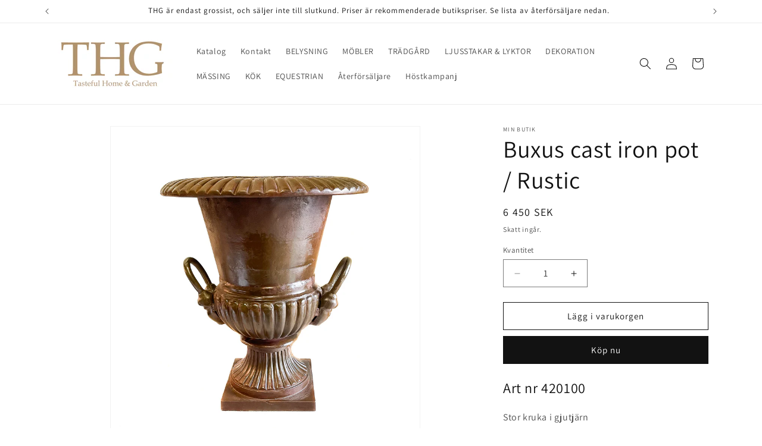

--- FILE ---
content_type: text/html; charset=utf-8
request_url: https://thg.nu/products/buxus-cast-iron-pot-rustic
body_size: 24635
content:
<!doctype html>
<html class="no-js" lang="sv">
  <head>
    <meta charset="utf-8">
    <meta http-equiv="X-UA-Compatible" content="IE=edge">
    <meta name="viewport" content="width=device-width,initial-scale=1">
    <meta name="theme-color" content="">
    <link rel="canonical" href="https://thg.nu/products/buxus-cast-iron-pot-rustic"><link rel="preconnect" href="https://fonts.shopifycdn.com" crossorigin><title>
      Buxus cast iron pot / Rustic
 &ndash; THG Tasteful Home &amp; Garden</title>

    
      <meta name="description" content="Art nr 420100 Stor kruka i gjutjärnMinsta beställningsantal: 1Storlek: H58 Ø52 cmMaterial: GjutjärnFärg: Rustic">
    

    

<meta property="og:site_name" content="THG Tasteful Home &amp; Garden">
<meta property="og:url" content="https://thg.nu/products/buxus-cast-iron-pot-rustic">
<meta property="og:title" content="Buxus cast iron pot / Rustic">
<meta property="og:type" content="product">
<meta property="og:description" content="Art nr 420100 Stor kruka i gjutjärnMinsta beställningsantal: 1Storlek: H58 Ø52 cmMaterial: GjutjärnFärg: Rustic"><meta property="og:image" content="http://thg.nu/cdn/shop/files/gjutjarnrustkruka-2.jpg?v=1710163812">
  <meta property="og:image:secure_url" content="https://thg.nu/cdn/shop/files/gjutjarnrustkruka-2.jpg?v=1710163812">
  <meta property="og:image:width" content="1941">
  <meta property="og:image:height" content="2048"><meta property="og:price:amount" content="6,450">
  <meta property="og:price:currency" content="SEK"><meta name="twitter:card" content="summary_large_image">
<meta name="twitter:title" content="Buxus cast iron pot / Rustic">
<meta name="twitter:description" content="Art nr 420100 Stor kruka i gjutjärnMinsta beställningsantal: 1Storlek: H58 Ø52 cmMaterial: GjutjärnFärg: Rustic">


    <script src="//thg.nu/cdn/shop/t/1/assets/constants.js?v=58251544750838685771710149734" defer="defer"></script>
    <script src="//thg.nu/cdn/shop/t/1/assets/pubsub.js?v=158357773527763999511710149747" defer="defer"></script>
    <script src="//thg.nu/cdn/shop/t/1/assets/global.js?v=37284204640041572741710149738" defer="defer"></script><script src="//thg.nu/cdn/shop/t/1/assets/animations.js?v=88693664871331136111710149705" defer="defer"></script><script>window.performance && window.performance.mark && window.performance.mark('shopify.content_for_header.start');</script><meta id="shopify-digital-wallet" name="shopify-digital-wallet" content="/81951490390/digital_wallets/dialog">
<link rel="alternate" type="application/json+oembed" href="https://thg.nu/products/buxus-cast-iron-pot-rustic.oembed">
<script async="async" src="/checkouts/internal/preloads.js?locale=sv-SE"></script>
<script id="shopify-features" type="application/json">{"accessToken":"0435d77369f221f6f2ac874da3981e0a","betas":["rich-media-storefront-analytics"],"domain":"thg.nu","predictiveSearch":true,"shopId":81951490390,"locale":"sv"}</script>
<script>var Shopify = Shopify || {};
Shopify.shop = "5ea0c6-64.myshopify.com";
Shopify.locale = "sv";
Shopify.currency = {"active":"SEK","rate":"1.0"};
Shopify.country = "SE";
Shopify.theme = {"name":"Dawn","id":159917605206,"schema_name":"Dawn","schema_version":"13.0.1","theme_store_id":887,"role":"main"};
Shopify.theme.handle = "null";
Shopify.theme.style = {"id":null,"handle":null};
Shopify.cdnHost = "thg.nu/cdn";
Shopify.routes = Shopify.routes || {};
Shopify.routes.root = "/";</script>
<script type="module">!function(o){(o.Shopify=o.Shopify||{}).modules=!0}(window);</script>
<script>!function(o){function n(){var o=[];function n(){o.push(Array.prototype.slice.apply(arguments))}return n.q=o,n}var t=o.Shopify=o.Shopify||{};t.loadFeatures=n(),t.autoloadFeatures=n()}(window);</script>
<script id="shop-js-analytics" type="application/json">{"pageType":"product"}</script>
<script defer="defer" async type="module" src="//thg.nu/cdn/shopifycloud/shop-js/modules/v2/client.init-shop-cart-sync_B-R_xLDe.sv.esm.js"></script>
<script defer="defer" async type="module" src="//thg.nu/cdn/shopifycloud/shop-js/modules/v2/chunk.common_BsFeNlWi.esm.js"></script>
<script type="module">
  await import("//thg.nu/cdn/shopifycloud/shop-js/modules/v2/client.init-shop-cart-sync_B-R_xLDe.sv.esm.js");
await import("//thg.nu/cdn/shopifycloud/shop-js/modules/v2/chunk.common_BsFeNlWi.esm.js");

  window.Shopify.SignInWithShop?.initShopCartSync?.({"fedCMEnabled":true,"windoidEnabled":true});

</script>
<script id="__st">var __st={"a":81951490390,"offset":3600,"reqid":"fa186a3a-8e75-4056-a192-c78d6481646d-1768863753","pageurl":"thg.nu\/products\/buxus-cast-iron-pot-rustic","u":"c92c9f29b50f","p":"product","rtyp":"product","rid":8762254590294};</script>
<script>window.ShopifyPaypalV4VisibilityTracking = true;</script>
<script id="captcha-bootstrap">!function(){'use strict';const t='contact',e='account',n='new_comment',o=[[t,t],['blogs',n],['comments',n],[t,'customer']],c=[[e,'customer_login'],[e,'guest_login'],[e,'recover_customer_password'],[e,'create_customer']],r=t=>t.map((([t,e])=>`form[action*='/${t}']:not([data-nocaptcha='true']) input[name='form_type'][value='${e}']`)).join(','),a=t=>()=>t?[...document.querySelectorAll(t)].map((t=>t.form)):[];function s(){const t=[...o],e=r(t);return a(e)}const i='password',u='form_key',d=['recaptcha-v3-token','g-recaptcha-response','h-captcha-response',i],f=()=>{try{return window.sessionStorage}catch{return}},m='__shopify_v',_=t=>t.elements[u];function p(t,e,n=!1){try{const o=window.sessionStorage,c=JSON.parse(o.getItem(e)),{data:r}=function(t){const{data:e,action:n}=t;return t[m]||n?{data:e,action:n}:{data:t,action:n}}(c);for(const[e,n]of Object.entries(r))t.elements[e]&&(t.elements[e].value=n);n&&o.removeItem(e)}catch(o){console.error('form repopulation failed',{error:o})}}const l='form_type',E='cptcha';function T(t){t.dataset[E]=!0}const w=window,h=w.document,L='Shopify',v='ce_forms',y='captcha';let A=!1;((t,e)=>{const n=(g='f06e6c50-85a8-45c8-87d0-21a2b65856fe',I='https://cdn.shopify.com/shopifycloud/storefront-forms-hcaptcha/ce_storefront_forms_captcha_hcaptcha.v1.5.2.iife.js',D={infoText:'Skyddas av hCaptcha',privacyText:'Integritet',termsText:'Villkor'},(t,e,n)=>{const o=w[L][v],c=o.bindForm;if(c)return c(t,g,e,D).then(n);var r;o.q.push([[t,g,e,D],n]),r=I,A||(h.body.append(Object.assign(h.createElement('script'),{id:'captcha-provider',async:!0,src:r})),A=!0)});var g,I,D;w[L]=w[L]||{},w[L][v]=w[L][v]||{},w[L][v].q=[],w[L][y]=w[L][y]||{},w[L][y].protect=function(t,e){n(t,void 0,e),T(t)},Object.freeze(w[L][y]),function(t,e,n,w,h,L){const[v,y,A,g]=function(t,e,n){const i=e?o:[],u=t?c:[],d=[...i,...u],f=r(d),m=r(i),_=r(d.filter((([t,e])=>n.includes(e))));return[a(f),a(m),a(_),s()]}(w,h,L),I=t=>{const e=t.target;return e instanceof HTMLFormElement?e:e&&e.form},D=t=>v().includes(t);t.addEventListener('submit',(t=>{const e=I(t);if(!e)return;const n=D(e)&&!e.dataset.hcaptchaBound&&!e.dataset.recaptchaBound,o=_(e),c=g().includes(e)&&(!o||!o.value);(n||c)&&t.preventDefault(),c&&!n&&(function(t){try{if(!f())return;!function(t){const e=f();if(!e)return;const n=_(t);if(!n)return;const o=n.value;o&&e.removeItem(o)}(t);const e=Array.from(Array(32),(()=>Math.random().toString(36)[2])).join('');!function(t,e){_(t)||t.append(Object.assign(document.createElement('input'),{type:'hidden',name:u})),t.elements[u].value=e}(t,e),function(t,e){const n=f();if(!n)return;const o=[...t.querySelectorAll(`input[type='${i}']`)].map((({name:t})=>t)),c=[...d,...o],r={};for(const[a,s]of new FormData(t).entries())c.includes(a)||(r[a]=s);n.setItem(e,JSON.stringify({[m]:1,action:t.action,data:r}))}(t,e)}catch(e){console.error('failed to persist form',e)}}(e),e.submit())}));const S=(t,e)=>{t&&!t.dataset[E]&&(n(t,e.some((e=>e===t))),T(t))};for(const o of['focusin','change'])t.addEventListener(o,(t=>{const e=I(t);D(e)&&S(e,y())}));const B=e.get('form_key'),M=e.get(l),P=B&&M;t.addEventListener('DOMContentLoaded',(()=>{const t=y();if(P)for(const e of t)e.elements[l].value===M&&p(e,B);[...new Set([...A(),...v().filter((t=>'true'===t.dataset.shopifyCaptcha))])].forEach((e=>S(e,t)))}))}(h,new URLSearchParams(w.location.search),n,t,e,['guest_login'])})(!0,!0)}();</script>
<script integrity="sha256-4kQ18oKyAcykRKYeNunJcIwy7WH5gtpwJnB7kiuLZ1E=" data-source-attribution="shopify.loadfeatures" defer="defer" src="//thg.nu/cdn/shopifycloud/storefront/assets/storefront/load_feature-a0a9edcb.js" crossorigin="anonymous"></script>
<script data-source-attribution="shopify.dynamic_checkout.dynamic.init">var Shopify=Shopify||{};Shopify.PaymentButton=Shopify.PaymentButton||{isStorefrontPortableWallets:!0,init:function(){window.Shopify.PaymentButton.init=function(){};var t=document.createElement("script");t.src="https://thg.nu/cdn/shopifycloud/portable-wallets/latest/portable-wallets.sv.js",t.type="module",document.head.appendChild(t)}};
</script>
<script data-source-attribution="shopify.dynamic_checkout.buyer_consent">
  function portableWalletsHideBuyerConsent(e){var t=document.getElementById("shopify-buyer-consent"),n=document.getElementById("shopify-subscription-policy-button");t&&n&&(t.classList.add("hidden"),t.setAttribute("aria-hidden","true"),n.removeEventListener("click",e))}function portableWalletsShowBuyerConsent(e){var t=document.getElementById("shopify-buyer-consent"),n=document.getElementById("shopify-subscription-policy-button");t&&n&&(t.classList.remove("hidden"),t.removeAttribute("aria-hidden"),n.addEventListener("click",e))}window.Shopify?.PaymentButton&&(window.Shopify.PaymentButton.hideBuyerConsent=portableWalletsHideBuyerConsent,window.Shopify.PaymentButton.showBuyerConsent=portableWalletsShowBuyerConsent);
</script>
<script>
  function portableWalletsCleanup(e){e&&e.src&&console.error("Failed to load portable wallets script "+e.src);var t=document.querySelectorAll("shopify-accelerated-checkout .shopify-payment-button__skeleton, shopify-accelerated-checkout-cart .wallet-cart-button__skeleton"),e=document.getElementById("shopify-buyer-consent");for(let e=0;e<t.length;e++)t[e].remove();e&&e.remove()}function portableWalletsNotLoadedAsModule(e){e instanceof ErrorEvent&&"string"==typeof e.message&&e.message.includes("import.meta")&&"string"==typeof e.filename&&e.filename.includes("portable-wallets")&&(window.removeEventListener("error",portableWalletsNotLoadedAsModule),window.Shopify.PaymentButton.failedToLoad=e,"loading"===document.readyState?document.addEventListener("DOMContentLoaded",window.Shopify.PaymentButton.init):window.Shopify.PaymentButton.init())}window.addEventListener("error",portableWalletsNotLoadedAsModule);
</script>

<script type="module" src="https://thg.nu/cdn/shopifycloud/portable-wallets/latest/portable-wallets.sv.js" onError="portableWalletsCleanup(this)" crossorigin="anonymous"></script>
<script nomodule>
  document.addEventListener("DOMContentLoaded", portableWalletsCleanup);
</script>

<link id="shopify-accelerated-checkout-styles" rel="stylesheet" media="screen" href="https://thg.nu/cdn/shopifycloud/portable-wallets/latest/accelerated-checkout-backwards-compat.css" crossorigin="anonymous">
<style id="shopify-accelerated-checkout-cart">
        #shopify-buyer-consent {
  margin-top: 1em;
  display: inline-block;
  width: 100%;
}

#shopify-buyer-consent.hidden {
  display: none;
}

#shopify-subscription-policy-button {
  background: none;
  border: none;
  padding: 0;
  text-decoration: underline;
  font-size: inherit;
  cursor: pointer;
}

#shopify-subscription-policy-button::before {
  box-shadow: none;
}

      </style>
<script id="sections-script" data-sections="header" defer="defer" src="//thg.nu/cdn/shop/t/1/compiled_assets/scripts.js?v=36"></script>
<script>window.performance && window.performance.mark && window.performance.mark('shopify.content_for_header.end');</script>


    <style data-shopify>
      @font-face {
  font-family: Assistant;
  font-weight: 400;
  font-style: normal;
  font-display: swap;
  src: url("//thg.nu/cdn/fonts/assistant/assistant_n4.9120912a469cad1cc292572851508ca49d12e768.woff2") format("woff2"),
       url("//thg.nu/cdn/fonts/assistant/assistant_n4.6e9875ce64e0fefcd3f4446b7ec9036b3ddd2985.woff") format("woff");
}

      @font-face {
  font-family: Assistant;
  font-weight: 700;
  font-style: normal;
  font-display: swap;
  src: url("//thg.nu/cdn/fonts/assistant/assistant_n7.bf44452348ec8b8efa3aa3068825305886b1c83c.woff2") format("woff2"),
       url("//thg.nu/cdn/fonts/assistant/assistant_n7.0c887fee83f6b3bda822f1150b912c72da0f7b64.woff") format("woff");
}

      
      
      @font-face {
  font-family: Assistant;
  font-weight: 400;
  font-style: normal;
  font-display: swap;
  src: url("//thg.nu/cdn/fonts/assistant/assistant_n4.9120912a469cad1cc292572851508ca49d12e768.woff2") format("woff2"),
       url("//thg.nu/cdn/fonts/assistant/assistant_n4.6e9875ce64e0fefcd3f4446b7ec9036b3ddd2985.woff") format("woff");
}


      
        :root,
        .color-scheme-1 {
          --color-background: 255,255,255;
        
          --gradient-background: #ffffff;
        

        

        --color-foreground: 18,18,18;
        --color-background-contrast: 191,191,191;
        --color-shadow: 18,18,18;
        --color-button: 18,18,18;
        --color-button-text: 255,255,255;
        --color-secondary-button: 255,255,255;
        --color-secondary-button-text: 18,18,18;
        --color-link: 18,18,18;
        --color-badge-foreground: 18,18,18;
        --color-badge-background: 255,255,255;
        --color-badge-border: 18,18,18;
        --payment-terms-background-color: rgb(255 255 255);
      }
      
        
        .color-scheme-2 {
          --color-background: 243,243,243;
        
          --gradient-background: #f3f3f3;
        

        

        --color-foreground: 18,18,18;
        --color-background-contrast: 179,179,179;
        --color-shadow: 18,18,18;
        --color-button: 18,18,18;
        --color-button-text: 243,243,243;
        --color-secondary-button: 243,243,243;
        --color-secondary-button-text: 18,18,18;
        --color-link: 18,18,18;
        --color-badge-foreground: 18,18,18;
        --color-badge-background: 243,243,243;
        --color-badge-border: 18,18,18;
        --payment-terms-background-color: rgb(243 243 243);
      }
      
        
        .color-scheme-3 {
          --color-background: 36,40,51;
        
          --gradient-background: #242833;
        

        

        --color-foreground: 255,255,255;
        --color-background-contrast: 47,52,66;
        --color-shadow: 18,18,18;
        --color-button: 255,255,255;
        --color-button-text: 0,0,0;
        --color-secondary-button: 36,40,51;
        --color-secondary-button-text: 255,255,255;
        --color-link: 255,255,255;
        --color-badge-foreground: 255,255,255;
        --color-badge-background: 36,40,51;
        --color-badge-border: 255,255,255;
        --payment-terms-background-color: rgb(36 40 51);
      }
      
        
        .color-scheme-4 {
          --color-background: 18,18,18;
        
          --gradient-background: #121212;
        

        

        --color-foreground: 255,255,255;
        --color-background-contrast: 146,146,146;
        --color-shadow: 18,18,18;
        --color-button: 255,255,255;
        --color-button-text: 18,18,18;
        --color-secondary-button: 18,18,18;
        --color-secondary-button-text: 255,255,255;
        --color-link: 255,255,255;
        --color-badge-foreground: 255,255,255;
        --color-badge-background: 18,18,18;
        --color-badge-border: 255,255,255;
        --payment-terms-background-color: rgb(18 18 18);
      }
      
        
        .color-scheme-5 {
          --color-background: 51,79,180;
        
          --gradient-background: #334fb4;
        

        

        --color-foreground: 255,255,255;
        --color-background-contrast: 23,35,81;
        --color-shadow: 18,18,18;
        --color-button: 255,255,255;
        --color-button-text: 51,79,180;
        --color-secondary-button: 51,79,180;
        --color-secondary-button-text: 255,255,255;
        --color-link: 255,255,255;
        --color-badge-foreground: 255,255,255;
        --color-badge-background: 51,79,180;
        --color-badge-border: 255,255,255;
        --payment-terms-background-color: rgb(51 79 180);
      }
      

      body, .color-scheme-1, .color-scheme-2, .color-scheme-3, .color-scheme-4, .color-scheme-5 {
        color: rgba(var(--color-foreground), 0.75);
        background-color: rgb(var(--color-background));
      }

      :root {
        --font-body-family: Assistant, sans-serif;
        --font-body-style: normal;
        --font-body-weight: 400;
        --font-body-weight-bold: 700;

        --font-heading-family: Assistant, sans-serif;
        --font-heading-style: normal;
        --font-heading-weight: 400;

        --font-body-scale: 1.0;
        --font-heading-scale: 1.0;

        --media-padding: px;
        --media-border-opacity: 0.05;
        --media-border-width: 1px;
        --media-radius: 0px;
        --media-shadow-opacity: 0.0;
        --media-shadow-horizontal-offset: 0px;
        --media-shadow-vertical-offset: 4px;
        --media-shadow-blur-radius: 5px;
        --media-shadow-visible: 0;

        --page-width: 120rem;
        --page-width-margin: 0rem;

        --product-card-image-padding: 0.0rem;
        --product-card-corner-radius: 0.0rem;
        --product-card-text-alignment: left;
        --product-card-border-width: 0.0rem;
        --product-card-border-opacity: 0.1;
        --product-card-shadow-opacity: 0.0;
        --product-card-shadow-visible: 0;
        --product-card-shadow-horizontal-offset: 0.0rem;
        --product-card-shadow-vertical-offset: 0.4rem;
        --product-card-shadow-blur-radius: 0.5rem;

        --collection-card-image-padding: 0.0rem;
        --collection-card-corner-radius: 0.0rem;
        --collection-card-text-alignment: left;
        --collection-card-border-width: 0.0rem;
        --collection-card-border-opacity: 0.1;
        --collection-card-shadow-opacity: 0.0;
        --collection-card-shadow-visible: 0;
        --collection-card-shadow-horizontal-offset: 0.0rem;
        --collection-card-shadow-vertical-offset: 0.4rem;
        --collection-card-shadow-blur-radius: 0.5rem;

        --blog-card-image-padding: 0.0rem;
        --blog-card-corner-radius: 0.0rem;
        --blog-card-text-alignment: left;
        --blog-card-border-width: 0.0rem;
        --blog-card-border-opacity: 0.1;
        --blog-card-shadow-opacity: 0.0;
        --blog-card-shadow-visible: 0;
        --blog-card-shadow-horizontal-offset: 0.0rem;
        --blog-card-shadow-vertical-offset: 0.4rem;
        --blog-card-shadow-blur-radius: 0.5rem;

        --badge-corner-radius: 4.0rem;

        --popup-border-width: 1px;
        --popup-border-opacity: 0.1;
        --popup-corner-radius: 0px;
        --popup-shadow-opacity: 0.05;
        --popup-shadow-horizontal-offset: 0px;
        --popup-shadow-vertical-offset: 4px;
        --popup-shadow-blur-radius: 5px;

        --drawer-border-width: 1px;
        --drawer-border-opacity: 0.1;
        --drawer-shadow-opacity: 0.0;
        --drawer-shadow-horizontal-offset: 0px;
        --drawer-shadow-vertical-offset: 4px;
        --drawer-shadow-blur-radius: 5px;

        --spacing-sections-desktop: 0px;
        --spacing-sections-mobile: 0px;

        --grid-desktop-vertical-spacing: 8px;
        --grid-desktop-horizontal-spacing: 8px;
        --grid-mobile-vertical-spacing: 4px;
        --grid-mobile-horizontal-spacing: 4px;

        --text-boxes-border-opacity: 0.1;
        --text-boxes-border-width: 0px;
        --text-boxes-radius: 0px;
        --text-boxes-shadow-opacity: 0.0;
        --text-boxes-shadow-visible: 0;
        --text-boxes-shadow-horizontal-offset: 0px;
        --text-boxes-shadow-vertical-offset: 4px;
        --text-boxes-shadow-blur-radius: 5px;

        --buttons-radius: 0px;
        --buttons-radius-outset: 0px;
        --buttons-border-width: 1px;
        --buttons-border-opacity: 1.0;
        --buttons-shadow-opacity: 0.0;
        --buttons-shadow-visible: 0;
        --buttons-shadow-horizontal-offset: 0px;
        --buttons-shadow-vertical-offset: 4px;
        --buttons-shadow-blur-radius: 5px;
        --buttons-border-offset: 0px;

        --inputs-radius: 0px;
        --inputs-border-width: 1px;
        --inputs-border-opacity: 0.55;
        --inputs-shadow-opacity: 0.0;
        --inputs-shadow-horizontal-offset: 0px;
        --inputs-margin-offset: 0px;
        --inputs-shadow-vertical-offset: 4px;
        --inputs-shadow-blur-radius: 5px;
        --inputs-radius-outset: 0px;

        --variant-pills-radius: 40px;
        --variant-pills-border-width: 1px;
        --variant-pills-border-opacity: 0.55;
        --variant-pills-shadow-opacity: 0.0;
        --variant-pills-shadow-horizontal-offset: 0px;
        --variant-pills-shadow-vertical-offset: 4px;
        --variant-pills-shadow-blur-radius: 5px;
      }

      *,
      *::before,
      *::after {
        box-sizing: inherit;
      }

      html {
        box-sizing: border-box;
        font-size: calc(var(--font-body-scale) * 62.5%);
        height: 100%;
      }

      body {
        display: grid;
        grid-template-rows: auto auto 1fr auto;
        grid-template-columns: 100%;
        min-height: 100%;
        margin: 0;
        font-size: 1.5rem;
        letter-spacing: 0.06rem;
        line-height: calc(1 + 0.8 / var(--font-body-scale));
        font-family: var(--font-body-family);
        font-style: var(--font-body-style);
        font-weight: var(--font-body-weight);
      }

      @media screen and (min-width: 750px) {
        body {
          font-size: 1.6rem;
        }
      }
    </style>

    <link href="//thg.nu/cdn/shop/t/1/assets/base.css?v=93405971894151239851710149705" rel="stylesheet" type="text/css" media="all" />
<link rel="preload" as="font" href="//thg.nu/cdn/fonts/assistant/assistant_n4.9120912a469cad1cc292572851508ca49d12e768.woff2" type="font/woff2" crossorigin><link rel="preload" as="font" href="//thg.nu/cdn/fonts/assistant/assistant_n4.9120912a469cad1cc292572851508ca49d12e768.woff2" type="font/woff2" crossorigin><link
        rel="stylesheet"
        href="//thg.nu/cdn/shop/t/1/assets/component-predictive-search.css?v=118923337488134913561710149725"
        media="print"
        onload="this.media='all'"
      ><script>
      document.documentElement.className = document.documentElement.className.replace('no-js', 'js');
      if (Shopify.designMode) {
        document.documentElement.classList.add('shopify-design-mode');
      }
    </script>
  <link href="https://monorail-edge.shopifysvc.com" rel="dns-prefetch">
<script>(function(){if ("sendBeacon" in navigator && "performance" in window) {try {var session_token_from_headers = performance.getEntriesByType('navigation')[0].serverTiming.find(x => x.name == '_s').description;} catch {var session_token_from_headers = undefined;}var session_cookie_matches = document.cookie.match(/_shopify_s=([^;]*)/);var session_token_from_cookie = session_cookie_matches && session_cookie_matches.length === 2 ? session_cookie_matches[1] : "";var session_token = session_token_from_headers || session_token_from_cookie || "";function handle_abandonment_event(e) {var entries = performance.getEntries().filter(function(entry) {return /monorail-edge.shopifysvc.com/.test(entry.name);});if (!window.abandonment_tracked && entries.length === 0) {window.abandonment_tracked = true;var currentMs = Date.now();var navigation_start = performance.timing.navigationStart;var payload = {shop_id: 81951490390,url: window.location.href,navigation_start,duration: currentMs - navigation_start,session_token,page_type: "product"};window.navigator.sendBeacon("https://monorail-edge.shopifysvc.com/v1/produce", JSON.stringify({schema_id: "online_store_buyer_site_abandonment/1.1",payload: payload,metadata: {event_created_at_ms: currentMs,event_sent_at_ms: currentMs}}));}}window.addEventListener('pagehide', handle_abandonment_event);}}());</script>
<script id="web-pixels-manager-setup">(function e(e,d,r,n,o){if(void 0===o&&(o={}),!Boolean(null===(a=null===(i=window.Shopify)||void 0===i?void 0:i.analytics)||void 0===a?void 0:a.replayQueue)){var i,a;window.Shopify=window.Shopify||{};var t=window.Shopify;t.analytics=t.analytics||{};var s=t.analytics;s.replayQueue=[],s.publish=function(e,d,r){return s.replayQueue.push([e,d,r]),!0};try{self.performance.mark("wpm:start")}catch(e){}var l=function(){var e={modern:/Edge?\/(1{2}[4-9]|1[2-9]\d|[2-9]\d{2}|\d{4,})\.\d+(\.\d+|)|Firefox\/(1{2}[4-9]|1[2-9]\d|[2-9]\d{2}|\d{4,})\.\d+(\.\d+|)|Chrom(ium|e)\/(9{2}|\d{3,})\.\d+(\.\d+|)|(Maci|X1{2}).+ Version\/(15\.\d+|(1[6-9]|[2-9]\d|\d{3,})\.\d+)([,.]\d+|)( \(\w+\)|)( Mobile\/\w+|) Safari\/|Chrome.+OPR\/(9{2}|\d{3,})\.\d+\.\d+|(CPU[ +]OS|iPhone[ +]OS|CPU[ +]iPhone|CPU IPhone OS|CPU iPad OS)[ +]+(15[._]\d+|(1[6-9]|[2-9]\d|\d{3,})[._]\d+)([._]\d+|)|Android:?[ /-](13[3-9]|1[4-9]\d|[2-9]\d{2}|\d{4,})(\.\d+|)(\.\d+|)|Android.+Firefox\/(13[5-9]|1[4-9]\d|[2-9]\d{2}|\d{4,})\.\d+(\.\d+|)|Android.+Chrom(ium|e)\/(13[3-9]|1[4-9]\d|[2-9]\d{2}|\d{4,})\.\d+(\.\d+|)|SamsungBrowser\/([2-9]\d|\d{3,})\.\d+/,legacy:/Edge?\/(1[6-9]|[2-9]\d|\d{3,})\.\d+(\.\d+|)|Firefox\/(5[4-9]|[6-9]\d|\d{3,})\.\d+(\.\d+|)|Chrom(ium|e)\/(5[1-9]|[6-9]\d|\d{3,})\.\d+(\.\d+|)([\d.]+$|.*Safari\/(?![\d.]+ Edge\/[\d.]+$))|(Maci|X1{2}).+ Version\/(10\.\d+|(1[1-9]|[2-9]\d|\d{3,})\.\d+)([,.]\d+|)( \(\w+\)|)( Mobile\/\w+|) Safari\/|Chrome.+OPR\/(3[89]|[4-9]\d|\d{3,})\.\d+\.\d+|(CPU[ +]OS|iPhone[ +]OS|CPU[ +]iPhone|CPU IPhone OS|CPU iPad OS)[ +]+(10[._]\d+|(1[1-9]|[2-9]\d|\d{3,})[._]\d+)([._]\d+|)|Android:?[ /-](13[3-9]|1[4-9]\d|[2-9]\d{2}|\d{4,})(\.\d+|)(\.\d+|)|Mobile Safari.+OPR\/([89]\d|\d{3,})\.\d+\.\d+|Android.+Firefox\/(13[5-9]|1[4-9]\d|[2-9]\d{2}|\d{4,})\.\d+(\.\d+|)|Android.+Chrom(ium|e)\/(13[3-9]|1[4-9]\d|[2-9]\d{2}|\d{4,})\.\d+(\.\d+|)|Android.+(UC? ?Browser|UCWEB|U3)[ /]?(15\.([5-9]|\d{2,})|(1[6-9]|[2-9]\d|\d{3,})\.\d+)\.\d+|SamsungBrowser\/(5\.\d+|([6-9]|\d{2,})\.\d+)|Android.+MQ{2}Browser\/(14(\.(9|\d{2,})|)|(1[5-9]|[2-9]\d|\d{3,})(\.\d+|))(\.\d+|)|K[Aa][Ii]OS\/(3\.\d+|([4-9]|\d{2,})\.\d+)(\.\d+|)/},d=e.modern,r=e.legacy,n=navigator.userAgent;return n.match(d)?"modern":n.match(r)?"legacy":"unknown"}(),u="modern"===l?"modern":"legacy",c=(null!=n?n:{modern:"",legacy:""})[u],f=function(e){return[e.baseUrl,"/wpm","/b",e.hashVersion,"modern"===e.buildTarget?"m":"l",".js"].join("")}({baseUrl:d,hashVersion:r,buildTarget:u}),m=function(e){var d=e.version,r=e.bundleTarget,n=e.surface,o=e.pageUrl,i=e.monorailEndpoint;return{emit:function(e){var a=e.status,t=e.errorMsg,s=(new Date).getTime(),l=JSON.stringify({metadata:{event_sent_at_ms:s},events:[{schema_id:"web_pixels_manager_load/3.1",payload:{version:d,bundle_target:r,page_url:o,status:a,surface:n,error_msg:t},metadata:{event_created_at_ms:s}}]});if(!i)return console&&console.warn&&console.warn("[Web Pixels Manager] No Monorail endpoint provided, skipping logging."),!1;try{return self.navigator.sendBeacon.bind(self.navigator)(i,l)}catch(e){}var u=new XMLHttpRequest;try{return u.open("POST",i,!0),u.setRequestHeader("Content-Type","text/plain"),u.send(l),!0}catch(e){return console&&console.warn&&console.warn("[Web Pixels Manager] Got an unhandled error while logging to Monorail."),!1}}}}({version:r,bundleTarget:l,surface:e.surface,pageUrl:self.location.href,monorailEndpoint:e.monorailEndpoint});try{o.browserTarget=l,function(e){var d=e.src,r=e.async,n=void 0===r||r,o=e.onload,i=e.onerror,a=e.sri,t=e.scriptDataAttributes,s=void 0===t?{}:t,l=document.createElement("script"),u=document.querySelector("head"),c=document.querySelector("body");if(l.async=n,l.src=d,a&&(l.integrity=a,l.crossOrigin="anonymous"),s)for(var f in s)if(Object.prototype.hasOwnProperty.call(s,f))try{l.dataset[f]=s[f]}catch(e){}if(o&&l.addEventListener("load",o),i&&l.addEventListener("error",i),u)u.appendChild(l);else{if(!c)throw new Error("Did not find a head or body element to append the script");c.appendChild(l)}}({src:f,async:!0,onload:function(){if(!function(){var e,d;return Boolean(null===(d=null===(e=window.Shopify)||void 0===e?void 0:e.analytics)||void 0===d?void 0:d.initialized)}()){var d=window.webPixelsManager.init(e)||void 0;if(d){var r=window.Shopify.analytics;r.replayQueue.forEach((function(e){var r=e[0],n=e[1],o=e[2];d.publishCustomEvent(r,n,o)})),r.replayQueue=[],r.publish=d.publishCustomEvent,r.visitor=d.visitor,r.initialized=!0}}},onerror:function(){return m.emit({status:"failed",errorMsg:"".concat(f," has failed to load")})},sri:function(e){var d=/^sha384-[A-Za-z0-9+/=]+$/;return"string"==typeof e&&d.test(e)}(c)?c:"",scriptDataAttributes:o}),m.emit({status:"loading"})}catch(e){m.emit({status:"failed",errorMsg:(null==e?void 0:e.message)||"Unknown error"})}}})({shopId: 81951490390,storefrontBaseUrl: "https://thg.nu",extensionsBaseUrl: "https://extensions.shopifycdn.com/cdn/shopifycloud/web-pixels-manager",monorailEndpoint: "https://monorail-edge.shopifysvc.com/unstable/produce_batch",surface: "storefront-renderer",enabledBetaFlags: ["2dca8a86"],webPixelsConfigList: [{"id":"shopify-app-pixel","configuration":"{}","eventPayloadVersion":"v1","runtimeContext":"STRICT","scriptVersion":"0450","apiClientId":"shopify-pixel","type":"APP","privacyPurposes":["ANALYTICS","MARKETING"]},{"id":"shopify-custom-pixel","eventPayloadVersion":"v1","runtimeContext":"LAX","scriptVersion":"0450","apiClientId":"shopify-pixel","type":"CUSTOM","privacyPurposes":["ANALYTICS","MARKETING"]}],isMerchantRequest: false,initData: {"shop":{"name":"THG Tasteful Home \u0026 Garden","paymentSettings":{"currencyCode":"SEK"},"myshopifyDomain":"5ea0c6-64.myshopify.com","countryCode":"SE","storefrontUrl":"https:\/\/thg.nu"},"customer":null,"cart":null,"checkout":null,"productVariants":[{"price":{"amount":6450.0,"currencyCode":"SEK"},"product":{"title":"Buxus cast iron pot \/ Rustic","vendor":"Min butik","id":"8762254590294","untranslatedTitle":"Buxus cast iron pot \/ Rustic","url":"\/products\/buxus-cast-iron-pot-rustic","type":"Trädgård"},"id":"47745222639958","image":{"src":"\/\/thg.nu\/cdn\/shop\/files\/gjutjarnrustkruka-2.jpg?v=1710163812"},"sku":"420100","title":"Default Title","untranslatedTitle":"Default Title"}],"purchasingCompany":null},},"https://thg.nu/cdn","fcfee988w5aeb613cpc8e4bc33m6693e112",{"modern":"","legacy":""},{"shopId":"81951490390","storefrontBaseUrl":"https:\/\/thg.nu","extensionBaseUrl":"https:\/\/extensions.shopifycdn.com\/cdn\/shopifycloud\/web-pixels-manager","surface":"storefront-renderer","enabledBetaFlags":"[\"2dca8a86\"]","isMerchantRequest":"false","hashVersion":"fcfee988w5aeb613cpc8e4bc33m6693e112","publish":"custom","events":"[[\"page_viewed\",{}],[\"product_viewed\",{\"productVariant\":{\"price\":{\"amount\":6450.0,\"currencyCode\":\"SEK\"},\"product\":{\"title\":\"Buxus cast iron pot \/ Rustic\",\"vendor\":\"Min butik\",\"id\":\"8762254590294\",\"untranslatedTitle\":\"Buxus cast iron pot \/ Rustic\",\"url\":\"\/products\/buxus-cast-iron-pot-rustic\",\"type\":\"Trädgård\"},\"id\":\"47745222639958\",\"image\":{\"src\":\"\/\/thg.nu\/cdn\/shop\/files\/gjutjarnrustkruka-2.jpg?v=1710163812\"},\"sku\":\"420100\",\"title\":\"Default Title\",\"untranslatedTitle\":\"Default Title\"}}]]"});</script><script>
  window.ShopifyAnalytics = window.ShopifyAnalytics || {};
  window.ShopifyAnalytics.meta = window.ShopifyAnalytics.meta || {};
  window.ShopifyAnalytics.meta.currency = 'SEK';
  var meta = {"product":{"id":8762254590294,"gid":"gid:\/\/shopify\/Product\/8762254590294","vendor":"Min butik","type":"Trädgård","handle":"buxus-cast-iron-pot-rustic","variants":[{"id":47745222639958,"price":645000,"name":"Buxus cast iron pot \/ Rustic","public_title":null,"sku":"420100"}],"remote":false},"page":{"pageType":"product","resourceType":"product","resourceId":8762254590294,"requestId":"fa186a3a-8e75-4056-a192-c78d6481646d-1768863753"}};
  for (var attr in meta) {
    window.ShopifyAnalytics.meta[attr] = meta[attr];
  }
</script>
<script class="analytics">
  (function () {
    var customDocumentWrite = function(content) {
      var jquery = null;

      if (window.jQuery) {
        jquery = window.jQuery;
      } else if (window.Checkout && window.Checkout.$) {
        jquery = window.Checkout.$;
      }

      if (jquery) {
        jquery('body').append(content);
      }
    };

    var hasLoggedConversion = function(token) {
      if (token) {
        return document.cookie.indexOf('loggedConversion=' + token) !== -1;
      }
      return false;
    }

    var setCookieIfConversion = function(token) {
      if (token) {
        var twoMonthsFromNow = new Date(Date.now());
        twoMonthsFromNow.setMonth(twoMonthsFromNow.getMonth() + 2);

        document.cookie = 'loggedConversion=' + token + '; expires=' + twoMonthsFromNow;
      }
    }

    var trekkie = window.ShopifyAnalytics.lib = window.trekkie = window.trekkie || [];
    if (trekkie.integrations) {
      return;
    }
    trekkie.methods = [
      'identify',
      'page',
      'ready',
      'track',
      'trackForm',
      'trackLink'
    ];
    trekkie.factory = function(method) {
      return function() {
        var args = Array.prototype.slice.call(arguments);
        args.unshift(method);
        trekkie.push(args);
        return trekkie;
      };
    };
    for (var i = 0; i < trekkie.methods.length; i++) {
      var key = trekkie.methods[i];
      trekkie[key] = trekkie.factory(key);
    }
    trekkie.load = function(config) {
      trekkie.config = config || {};
      trekkie.config.initialDocumentCookie = document.cookie;
      var first = document.getElementsByTagName('script')[0];
      var script = document.createElement('script');
      script.type = 'text/javascript';
      script.onerror = function(e) {
        var scriptFallback = document.createElement('script');
        scriptFallback.type = 'text/javascript';
        scriptFallback.onerror = function(error) {
                var Monorail = {
      produce: function produce(monorailDomain, schemaId, payload) {
        var currentMs = new Date().getTime();
        var event = {
          schema_id: schemaId,
          payload: payload,
          metadata: {
            event_created_at_ms: currentMs,
            event_sent_at_ms: currentMs
          }
        };
        return Monorail.sendRequest("https://" + monorailDomain + "/v1/produce", JSON.stringify(event));
      },
      sendRequest: function sendRequest(endpointUrl, payload) {
        // Try the sendBeacon API
        if (window && window.navigator && typeof window.navigator.sendBeacon === 'function' && typeof window.Blob === 'function' && !Monorail.isIos12()) {
          var blobData = new window.Blob([payload], {
            type: 'text/plain'
          });

          if (window.navigator.sendBeacon(endpointUrl, blobData)) {
            return true;
          } // sendBeacon was not successful

        } // XHR beacon

        var xhr = new XMLHttpRequest();

        try {
          xhr.open('POST', endpointUrl);
          xhr.setRequestHeader('Content-Type', 'text/plain');
          xhr.send(payload);
        } catch (e) {
          console.log(e);
        }

        return false;
      },
      isIos12: function isIos12() {
        return window.navigator.userAgent.lastIndexOf('iPhone; CPU iPhone OS 12_') !== -1 || window.navigator.userAgent.lastIndexOf('iPad; CPU OS 12_') !== -1;
      }
    };
    Monorail.produce('monorail-edge.shopifysvc.com',
      'trekkie_storefront_load_errors/1.1',
      {shop_id: 81951490390,
      theme_id: 159917605206,
      app_name: "storefront",
      context_url: window.location.href,
      source_url: "//thg.nu/cdn/s/trekkie.storefront.cd680fe47e6c39ca5d5df5f0a32d569bc48c0f27.min.js"});

        };
        scriptFallback.async = true;
        scriptFallback.src = '//thg.nu/cdn/s/trekkie.storefront.cd680fe47e6c39ca5d5df5f0a32d569bc48c0f27.min.js';
        first.parentNode.insertBefore(scriptFallback, first);
      };
      script.async = true;
      script.src = '//thg.nu/cdn/s/trekkie.storefront.cd680fe47e6c39ca5d5df5f0a32d569bc48c0f27.min.js';
      first.parentNode.insertBefore(script, first);
    };
    trekkie.load(
      {"Trekkie":{"appName":"storefront","development":false,"defaultAttributes":{"shopId":81951490390,"isMerchantRequest":null,"themeId":159917605206,"themeCityHash":"12501929543699500993","contentLanguage":"sv","currency":"SEK","eventMetadataId":"2f673e1a-7de2-4e7e-9406-5127a9dafb75"},"isServerSideCookieWritingEnabled":true,"monorailRegion":"shop_domain","enabledBetaFlags":["65f19447"]},"Session Attribution":{},"S2S":{"facebookCapiEnabled":false,"source":"trekkie-storefront-renderer","apiClientId":580111}}
    );

    var loaded = false;
    trekkie.ready(function() {
      if (loaded) return;
      loaded = true;

      window.ShopifyAnalytics.lib = window.trekkie;

      var originalDocumentWrite = document.write;
      document.write = customDocumentWrite;
      try { window.ShopifyAnalytics.merchantGoogleAnalytics.call(this); } catch(error) {};
      document.write = originalDocumentWrite;

      window.ShopifyAnalytics.lib.page(null,{"pageType":"product","resourceType":"product","resourceId":8762254590294,"requestId":"fa186a3a-8e75-4056-a192-c78d6481646d-1768863753","shopifyEmitted":true});

      var match = window.location.pathname.match(/checkouts\/(.+)\/(thank_you|post_purchase)/)
      var token = match? match[1]: undefined;
      if (!hasLoggedConversion(token)) {
        setCookieIfConversion(token);
        window.ShopifyAnalytics.lib.track("Viewed Product",{"currency":"SEK","variantId":47745222639958,"productId":8762254590294,"productGid":"gid:\/\/shopify\/Product\/8762254590294","name":"Buxus cast iron pot \/ Rustic","price":"6450.00","sku":"420100","brand":"Min butik","variant":null,"category":"Trädgård","nonInteraction":true,"remote":false},undefined,undefined,{"shopifyEmitted":true});
      window.ShopifyAnalytics.lib.track("monorail:\/\/trekkie_storefront_viewed_product\/1.1",{"currency":"SEK","variantId":47745222639958,"productId":8762254590294,"productGid":"gid:\/\/shopify\/Product\/8762254590294","name":"Buxus cast iron pot \/ Rustic","price":"6450.00","sku":"420100","brand":"Min butik","variant":null,"category":"Trädgård","nonInteraction":true,"remote":false,"referer":"https:\/\/thg.nu\/products\/buxus-cast-iron-pot-rustic"});
      }
    });


        var eventsListenerScript = document.createElement('script');
        eventsListenerScript.async = true;
        eventsListenerScript.src = "//thg.nu/cdn/shopifycloud/storefront/assets/shop_events_listener-3da45d37.js";
        document.getElementsByTagName('head')[0].appendChild(eventsListenerScript);

})();</script>
<script
  defer
  src="https://thg.nu/cdn/shopifycloud/perf-kit/shopify-perf-kit-3.0.4.min.js"
  data-application="storefront-renderer"
  data-shop-id="81951490390"
  data-render-region="gcp-us-east1"
  data-page-type="product"
  data-theme-instance-id="159917605206"
  data-theme-name="Dawn"
  data-theme-version="13.0.1"
  data-monorail-region="shop_domain"
  data-resource-timing-sampling-rate="10"
  data-shs="true"
  data-shs-beacon="true"
  data-shs-export-with-fetch="true"
  data-shs-logs-sample-rate="1"
  data-shs-beacon-endpoint="https://thg.nu/api/collect"
></script>
</head>

  <body class="gradient">
    <a class="skip-to-content-link button visually-hidden" href="#MainContent">
      Gå vidare till innehåll
    </a><!-- BEGIN sections: header-group -->
<div id="shopify-section-sections--21080375460182__announcement-bar" class="shopify-section shopify-section-group-header-group announcement-bar-section"><link href="//thg.nu/cdn/shop/t/1/assets/component-slideshow.css?v=107725913939919748051710149731" rel="stylesheet" type="text/css" media="all" />
<link href="//thg.nu/cdn/shop/t/1/assets/component-slider.css?v=142503135496229589681710149730" rel="stylesheet" type="text/css" media="all" />

  <link href="//thg.nu/cdn/shop/t/1/assets/component-list-social.css?v=35792976012981934991710149719" rel="stylesheet" type="text/css" media="all" />


<div
  class="utility-bar color-scheme-1 gradient utility-bar--bottom-border"
  
>
  <div class="page-width utility-bar__grid"><slideshow-component
        class="announcement-bar"
        role="region"
        aria-roledescription="Karusell"
        aria-label="Meddelandefält"
      >
        <div class="announcement-bar-slider slider-buttons">
          <button
            type="button"
            class="slider-button slider-button--prev"
            name="previous"
            aria-label="Tidigare meddelande"
            aria-controls="Slider-sections--21080375460182__announcement-bar"
          >
            <svg aria-hidden="true" focusable="false" class="icon icon-caret" viewBox="0 0 10 6">
  <path fill-rule="evenodd" clip-rule="evenodd" d="M9.354.646a.5.5 0 00-.708 0L5 4.293 1.354.646a.5.5 0 00-.708.708l4 4a.5.5 0 00.708 0l4-4a.5.5 0 000-.708z" fill="currentColor">
</svg>

          </button>
          <div
            class="grid grid--1-col slider slider--everywhere"
            id="Slider-sections--21080375460182__announcement-bar"
            aria-live="polite"
            aria-atomic="true"
            data-autoplay="true"
            data-speed="4"
          ><div
                class="slideshow__slide slider__slide grid__item grid--1-col"
                id="Slide-sections--21080375460182__announcement-bar-1"
                
                role="group"
                aria-roledescription="Meddelande"
                aria-label="1 av 2"
                tabindex="-1"
              >
                <div
                  class="announcement-bar__announcement"
                  role="region"
                  aria-label="Meddelande"
                  
                ><p class="announcement-bar__message h5">
                      <span>THG är endast grossist, och säljer inte till slutkund. Priser är rekommenderade butikspriser. Se lista av återförsäljare nedan.</span></p></div>
              </div><div
                class="slideshow__slide slider__slide grid__item grid--1-col"
                id="Slide-sections--21080375460182__announcement-bar-2"
                
                role="group"
                aria-roledescription="Meddelande"
                aria-label="2 av 2"
                tabindex="-1"
              >
                <div
                  class="announcement-bar__announcement"
                  role="region"
                  aria-label="Meddelande"
                  
                ><p class="announcement-bar__message h5">
                      <span>THG sell wholesale only, prices are recomended reatail.</span></p></div>
              </div></div>
          <button
            type="button"
            class="slider-button slider-button--next"
            name="next"
            aria-label="Kommande meddelande"
            aria-controls="Slider-sections--21080375460182__announcement-bar"
          >
            <svg aria-hidden="true" focusable="false" class="icon icon-caret" viewBox="0 0 10 6">
  <path fill-rule="evenodd" clip-rule="evenodd" d="M9.354.646a.5.5 0 00-.708 0L5 4.293 1.354.646a.5.5 0 00-.708.708l4 4a.5.5 0 00.708 0l4-4a.5.5 0 000-.708z" fill="currentColor">
</svg>

          </button>
        </div>
      </slideshow-component><div class="localization-wrapper">
</div>
  </div>
</div>


</div><div id="shopify-section-sections--21080375460182__header" class="shopify-section shopify-section-group-header-group section-header"><link rel="stylesheet" href="//thg.nu/cdn/shop/t/1/assets/component-list-menu.css?v=151968516119678728991710149717" media="print" onload="this.media='all'">
<link rel="stylesheet" href="//thg.nu/cdn/shop/t/1/assets/component-search.css?v=165164710990765432851710149728" media="print" onload="this.media='all'">
<link rel="stylesheet" href="//thg.nu/cdn/shop/t/1/assets/component-menu-drawer.css?v=85170387104997277661710149721" media="print" onload="this.media='all'">
<link rel="stylesheet" href="//thg.nu/cdn/shop/t/1/assets/component-cart-notification.css?v=54116361853792938221710149713" media="print" onload="this.media='all'">
<link rel="stylesheet" href="//thg.nu/cdn/shop/t/1/assets/component-cart-items.css?v=136978088507021421401710149712" media="print" onload="this.media='all'"><link rel="stylesheet" href="//thg.nu/cdn/shop/t/1/assets/component-price.css?v=70172745017360139101710149726" media="print" onload="this.media='all'"><noscript><link href="//thg.nu/cdn/shop/t/1/assets/component-list-menu.css?v=151968516119678728991710149717" rel="stylesheet" type="text/css" media="all" /></noscript>
<noscript><link href="//thg.nu/cdn/shop/t/1/assets/component-search.css?v=165164710990765432851710149728" rel="stylesheet" type="text/css" media="all" /></noscript>
<noscript><link href="//thg.nu/cdn/shop/t/1/assets/component-menu-drawer.css?v=85170387104997277661710149721" rel="stylesheet" type="text/css" media="all" /></noscript>
<noscript><link href="//thg.nu/cdn/shop/t/1/assets/component-cart-notification.css?v=54116361853792938221710149713" rel="stylesheet" type="text/css" media="all" /></noscript>
<noscript><link href="//thg.nu/cdn/shop/t/1/assets/component-cart-items.css?v=136978088507021421401710149712" rel="stylesheet" type="text/css" media="all" /></noscript>

<style>
  header-drawer {
    justify-self: start;
    margin-left: -1.2rem;
  }@media screen and (min-width: 990px) {
      header-drawer {
        display: none;
      }
    }.menu-drawer-container {
    display: flex;
  }

  .list-menu {
    list-style: none;
    padding: 0;
    margin: 0;
  }

  .list-menu--inline {
    display: inline-flex;
    flex-wrap: wrap;
  }

  summary.list-menu__item {
    padding-right: 2.7rem;
  }

  .list-menu__item {
    display: flex;
    align-items: center;
    line-height: calc(1 + 0.3 / var(--font-body-scale));
  }

  .list-menu__item--link {
    text-decoration: none;
    padding-bottom: 1rem;
    padding-top: 1rem;
    line-height: calc(1 + 0.8 / var(--font-body-scale));
  }

  @media screen and (min-width: 750px) {
    .list-menu__item--link {
      padding-bottom: 0.5rem;
      padding-top: 0.5rem;
    }
  }
</style><style data-shopify>.header {
    padding: 10px 3rem 10px 3rem;
  }

  .section-header {
    position: sticky; /* This is for fixing a Safari z-index issue. PR #2147 */
    margin-bottom: 0px;
  }

  @media screen and (min-width: 750px) {
    .section-header {
      margin-bottom: 0px;
    }
  }

  @media screen and (min-width: 990px) {
    .header {
      padding-top: 20px;
      padding-bottom: 20px;
    }
  }</style><script src="//thg.nu/cdn/shop/t/1/assets/details-disclosure.js?v=13653116266235556501710149736" defer="defer"></script>
<script src="//thg.nu/cdn/shop/t/1/assets/details-modal.js?v=25581673532751508451710149737" defer="defer"></script>
<script src="//thg.nu/cdn/shop/t/1/assets/cart-notification.js?v=133508293167896966491710149707" defer="defer"></script>
<script src="//thg.nu/cdn/shop/t/1/assets/search-form.js?v=133129549252120666541710149752" defer="defer"></script><svg xmlns="http://www.w3.org/2000/svg" class="hidden">
  <symbol id="icon-search" viewbox="0 0 18 19" fill="none">
    <path fill-rule="evenodd" clip-rule="evenodd" d="M11.03 11.68A5.784 5.784 0 112.85 3.5a5.784 5.784 0 018.18 8.18zm.26 1.12a6.78 6.78 0 11.72-.7l5.4 5.4a.5.5 0 11-.71.7l-5.41-5.4z" fill="currentColor"/>
  </symbol>

  <symbol id="icon-reset" class="icon icon-close"  fill="none" viewBox="0 0 18 18" stroke="currentColor">
    <circle r="8.5" cy="9" cx="9" stroke-opacity="0.2"/>
    <path d="M6.82972 6.82915L1.17193 1.17097" stroke-linecap="round" stroke-linejoin="round" transform="translate(5 5)"/>
    <path d="M1.22896 6.88502L6.77288 1.11523" stroke-linecap="round" stroke-linejoin="round" transform="translate(5 5)"/>
  </symbol>

  <symbol id="icon-close" class="icon icon-close" fill="none" viewBox="0 0 18 17">
    <path d="M.865 15.978a.5.5 0 00.707.707l7.433-7.431 7.579 7.282a.501.501 0 00.846-.37.5.5 0 00-.153-.351L9.712 8.546l7.417-7.416a.5.5 0 10-.707-.708L8.991 7.853 1.413.573a.5.5 0 10-.693.72l7.563 7.268-7.418 7.417z" fill="currentColor">
  </symbol>
</svg><sticky-header data-sticky-type="on-scroll-up" class="header-wrapper color-scheme-1 gradient header-wrapper--border-bottom"><header class="header header--middle-left header--mobile-center page-width header--has-menu header--has-social header--has-account">

<header-drawer data-breakpoint="tablet">
  <details id="Details-menu-drawer-container" class="menu-drawer-container">
    <summary
      class="header__icon header__icon--menu header__icon--summary link focus-inset"
      aria-label="Meny"
    >
      <span>
        <svg
  xmlns="http://www.w3.org/2000/svg"
  aria-hidden="true"
  focusable="false"
  class="icon icon-hamburger"
  fill="none"
  viewBox="0 0 18 16"
>
  <path d="M1 .5a.5.5 0 100 1h15.71a.5.5 0 000-1H1zM.5 8a.5.5 0 01.5-.5h15.71a.5.5 0 010 1H1A.5.5 0 01.5 8zm0 7a.5.5 0 01.5-.5h15.71a.5.5 0 010 1H1a.5.5 0 01-.5-.5z" fill="currentColor">
</svg>

        <svg
  xmlns="http://www.w3.org/2000/svg"
  aria-hidden="true"
  focusable="false"
  class="icon icon-close"
  fill="none"
  viewBox="0 0 18 17"
>
  <path d="M.865 15.978a.5.5 0 00.707.707l7.433-7.431 7.579 7.282a.501.501 0 00.846-.37.5.5 0 00-.153-.351L9.712 8.546l7.417-7.416a.5.5 0 10-.707-.708L8.991 7.853 1.413.573a.5.5 0 10-.693.72l7.563 7.268-7.418 7.417z" fill="currentColor">
</svg>

      </span>
    </summary>
    <div id="menu-drawer" class="gradient menu-drawer motion-reduce color-scheme-1">
      <div class="menu-drawer__inner-container">
        <div class="menu-drawer__navigation-container">
          <nav class="menu-drawer__navigation">
            <ul class="menu-drawer__menu has-submenu list-menu" role="list"><li><a
                      id="HeaderDrawer-katalog"
                      href="/collections/all"
                      class="menu-drawer__menu-item list-menu__item link link--text focus-inset"
                      
                    >
                      Katalog
                    </a></li><li><a
                      id="HeaderDrawer-kontakt"
                      href="/pages/contact"
                      class="menu-drawer__menu-item list-menu__item link link--text focus-inset"
                      
                    >
                      Kontakt
                    </a></li><li><a
                      id="HeaderDrawer-belysning"
                      href="https://5ea0c6-64.myshopify.com/search?q=lamp&options%5Bprefix%5D=last"
                      class="menu-drawer__menu-item list-menu__item link link--text focus-inset"
                      
                    >
                      BELYSNING
                    </a></li><li><a
                      id="HeaderDrawer-mobler"
                      href="https://5ea0c6-64.myshopify.com/search?q=mobler&options%5Bprefix%5D=last"
                      class="menu-drawer__menu-item list-menu__item link link--text focus-inset"
                      
                    >
                      MÖBLER
                    </a></li><li><a
                      id="HeaderDrawer-tradgard"
                      href="https://5ea0c6-64.myshopify.com/search?q=tr%C3%A4dg%C3%A5rd&options%5Bprefix%5D=last"
                      class="menu-drawer__menu-item list-menu__item link link--text focus-inset"
                      
                    >
                      TRÄDGÅRD
                    </a></li><li><a
                      id="HeaderDrawer-ljusstakar-lyktor"
                      href="https://5ea0c6-64.myshopify.com/search?q=ljusstakar&options%5Bprefix%5D=last"
                      class="menu-drawer__menu-item list-menu__item link link--text focus-inset"
                      
                    >
                      LJUSSTAKAR &amp; LYKTOR
                    </a></li><li><a
                      id="HeaderDrawer-dekoration"
                      href="https://5ea0c6-64.myshopify.com/search?q=dekor&options%5Bprefix%5D=last"
                      class="menu-drawer__menu-item list-menu__item link link--text focus-inset"
                      
                    >
                      DEKORATION
                    </a></li><li><a
                      id="HeaderDrawer-massing"
                      href="https://5ea0c6-64.myshopify.com/search?q=m%C3%A4ssing&options%5Bprefix%5D=last"
                      class="menu-drawer__menu-item list-menu__item link link--text focus-inset"
                      
                    >
                      MÄSSING
                    </a></li><li><a
                      id="HeaderDrawer-kok"
                      href="https://5ea0c6-64.myshopify.com/search?q=bowl&options%5Bprefix%5D=last"
                      class="menu-drawer__menu-item list-menu__item link link--text focus-inset"
                      
                    >
                      KÖK
                    </a></li><li><a
                      id="HeaderDrawer-equestrian"
                      href="https://5ea0c6-64.myshopify.com/search?q=equestrian&options%5Bprefix%5D=last"
                      class="menu-drawer__menu-item list-menu__item link link--text focus-inset"
                      
                    >
                      EQUESTRIAN
                    </a></li><li><a
                      id="HeaderDrawer-aterforsaljare"
                      href="/pages/aterforsaljare"
                      class="menu-drawer__menu-item list-menu__item link link--text focus-inset"
                      
                    >
                      Återförsäljare
                    </a></li><li><a
                      id="HeaderDrawer-hostkampanj"
                      href="/collections/hostkampanj"
                      class="menu-drawer__menu-item list-menu__item link link--text focus-inset"
                      
                    >
                      Höstkampanj
                    </a></li></ul>
          </nav>
          <div class="menu-drawer__utility-links"><a
                href="https://shopify.com/81951490390/account?locale=sv&region_country=SE"
                class="menu-drawer__account link focus-inset h5 medium-hide large-up-hide"
              >
                <svg
  xmlns="http://www.w3.org/2000/svg"
  aria-hidden="true"
  focusable="false"
  class="icon icon-account"
  fill="none"
  viewBox="0 0 18 19"
>
  <path fill-rule="evenodd" clip-rule="evenodd" d="M6 4.5a3 3 0 116 0 3 3 0 01-6 0zm3-4a4 4 0 100 8 4 4 0 000-8zm5.58 12.15c1.12.82 1.83 2.24 1.91 4.85H1.51c.08-2.6.79-4.03 1.9-4.85C4.66 11.75 6.5 11.5 9 11.5s4.35.26 5.58 1.15zM9 10.5c-2.5 0-4.65.24-6.17 1.35C1.27 12.98.5 14.93.5 18v.5h17V18c0-3.07-.77-5.02-2.33-6.15-1.52-1.1-3.67-1.35-6.17-1.35z" fill="currentColor">
</svg>

Logga in</a><div class="menu-drawer__localization header-localization">
</div><ul class="list list-social list-unstyled" role="list"><li class="list-social__item">
                  <a href="https://www.instagram.com/thghomeinterior/" class="list-social__link link"><svg aria-hidden="true" focusable="false" class="icon icon-instagram" viewBox="0 0 20 20">
  <path fill="currentColor" fill-rule="evenodd" d="M13.23 3.492c-.84-.037-1.096-.046-3.23-.046-2.144 0-2.39.01-3.238.055-.776.027-1.195.164-1.487.273a2.43 2.43 0 0 0-.912.593 2.486 2.486 0 0 0-.602.922c-.11.282-.238.702-.274 1.486-.046.84-.046 1.095-.046 3.23 0 2.134.01 2.39.046 3.229.004.51.097 1.016.274 1.495.145.365.319.639.602.913.282.282.538.456.92.602.474.176.974.268 1.479.273.848.046 1.103.046 3.238.046 2.134 0 2.39-.01 3.23-.046.784-.036 1.203-.164 1.486-.273.374-.146.648-.329.921-.602.283-.283.447-.548.602-.922.177-.476.27-.979.274-1.486.037-.84.046-1.095.046-3.23 0-2.134-.01-2.39-.055-3.229-.027-.784-.164-1.204-.274-1.495a2.43 2.43 0 0 0-.593-.913 2.604 2.604 0 0 0-.92-.602c-.284-.11-.703-.237-1.488-.273ZM6.697 2.05c.857-.036 1.131-.045 3.302-.045 1.1-.014 2.202.001 3.302.045.664.014 1.321.14 1.943.374a3.968 3.968 0 0 1 1.414.922c.41.397.728.88.93 1.414.23.622.354 1.279.365 1.942C18 7.56 18 7.824 18 10.005c0 2.17-.01 2.444-.046 3.292-.036.858-.173 1.442-.374 1.943-.2.53-.474.976-.92 1.423a3.896 3.896 0 0 1-1.415.922c-.51.191-1.095.337-1.943.374-.857.036-1.122.045-3.302.045-2.171 0-2.445-.009-3.302-.055-.849-.027-1.432-.164-1.943-.364a4.152 4.152 0 0 1-1.414-.922 4.128 4.128 0 0 1-.93-1.423c-.183-.51-.329-1.085-.365-1.943C2.009 12.45 2 12.167 2 10.004c0-2.161 0-2.435.055-3.302.027-.848.164-1.432.365-1.942a4.44 4.44 0 0 1 .92-1.414 4.18 4.18 0 0 1 1.415-.93c.51-.183 1.094-.33 1.943-.366Zm.427 4.806a4.105 4.105 0 1 1 5.805 5.805 4.105 4.105 0 0 1-5.805-5.805Zm1.882 5.371a2.668 2.668 0 1 0 2.042-4.93 2.668 2.668 0 0 0-2.042 4.93Zm5.922-5.942a.958.958 0 1 1-1.355-1.355.958.958 0 0 1 1.355 1.355Z" clip-rule="evenodd"/>
</svg>
<span class="visually-hidden">Instagram</span>
                  </a>
                </li></ul>
          </div>
        </div>
      </div>
    </div>
  </details>
</header-drawer>
<a href="/" class="header__heading-link link link--text focus-inset"><div class="header__heading-logo-wrapper">
                
                <img src="//thg.nu/cdn/shop/files/tasteful1.png?v=1718869073&amp;width=600" alt="THG Tasteful Home &amp; Garden" srcset="//thg.nu/cdn/shop/files/tasteful1.png?v=1718869073&amp;width=200 200w, //thg.nu/cdn/shop/files/tasteful1.png?v=1718869073&amp;width=300 300w, //thg.nu/cdn/shop/files/tasteful1.png?v=1718869073&amp;width=400 400w" width="200" height="81.21212121212122" loading="eager" class="header__heading-logo motion-reduce" sizes="(max-width: 400px) 50vw, 200px">
              </div></a>

<nav class="header__inline-menu">
  <ul class="list-menu list-menu--inline" role="list"><li><a
            id="HeaderMenu-katalog"
            href="/collections/all"
            class="header__menu-item list-menu__item link link--text focus-inset"
            
          >
            <span
            >Katalog</span>
          </a></li><li><a
            id="HeaderMenu-kontakt"
            href="/pages/contact"
            class="header__menu-item list-menu__item link link--text focus-inset"
            
          >
            <span
            >Kontakt</span>
          </a></li><li><a
            id="HeaderMenu-belysning"
            href="https://5ea0c6-64.myshopify.com/search?q=lamp&options%5Bprefix%5D=last"
            class="header__menu-item list-menu__item link link--text focus-inset"
            
          >
            <span
            >BELYSNING</span>
          </a></li><li><a
            id="HeaderMenu-mobler"
            href="https://5ea0c6-64.myshopify.com/search?q=mobler&options%5Bprefix%5D=last"
            class="header__menu-item list-menu__item link link--text focus-inset"
            
          >
            <span
            >MÖBLER</span>
          </a></li><li><a
            id="HeaderMenu-tradgard"
            href="https://5ea0c6-64.myshopify.com/search?q=tr%C3%A4dg%C3%A5rd&options%5Bprefix%5D=last"
            class="header__menu-item list-menu__item link link--text focus-inset"
            
          >
            <span
            >TRÄDGÅRD</span>
          </a></li><li><a
            id="HeaderMenu-ljusstakar-lyktor"
            href="https://5ea0c6-64.myshopify.com/search?q=ljusstakar&options%5Bprefix%5D=last"
            class="header__menu-item list-menu__item link link--text focus-inset"
            
          >
            <span
            >LJUSSTAKAR &amp; LYKTOR</span>
          </a></li><li><a
            id="HeaderMenu-dekoration"
            href="https://5ea0c6-64.myshopify.com/search?q=dekor&options%5Bprefix%5D=last"
            class="header__menu-item list-menu__item link link--text focus-inset"
            
          >
            <span
            >DEKORATION</span>
          </a></li><li><a
            id="HeaderMenu-massing"
            href="https://5ea0c6-64.myshopify.com/search?q=m%C3%A4ssing&options%5Bprefix%5D=last"
            class="header__menu-item list-menu__item link link--text focus-inset"
            
          >
            <span
            >MÄSSING</span>
          </a></li><li><a
            id="HeaderMenu-kok"
            href="https://5ea0c6-64.myshopify.com/search?q=bowl&options%5Bprefix%5D=last"
            class="header__menu-item list-menu__item link link--text focus-inset"
            
          >
            <span
            >KÖK</span>
          </a></li><li><a
            id="HeaderMenu-equestrian"
            href="https://5ea0c6-64.myshopify.com/search?q=equestrian&options%5Bprefix%5D=last"
            class="header__menu-item list-menu__item link link--text focus-inset"
            
          >
            <span
            >EQUESTRIAN</span>
          </a></li><li><a
            id="HeaderMenu-aterforsaljare"
            href="/pages/aterforsaljare"
            class="header__menu-item list-menu__item link link--text focus-inset"
            
          >
            <span
            >Återförsäljare</span>
          </a></li><li><a
            id="HeaderMenu-hostkampanj"
            href="/collections/hostkampanj"
            class="header__menu-item list-menu__item link link--text focus-inset"
            
          >
            <span
            >Höstkampanj</span>
          </a></li></ul>
</nav>

<div class="header__icons header__icons--localization header-localization">
      <div class="desktop-localization-wrapper">
</div>
      

<details-modal class="header__search">
  <details>
    <summary
      class="header__icon header__icon--search header__icon--summary link focus-inset modal__toggle"
      aria-haspopup="dialog"
      aria-label="Sök"
    >
      <span>
        <svg class="modal__toggle-open icon icon-search" aria-hidden="true" focusable="false">
          <use href="#icon-search">
        </svg>
        <svg class="modal__toggle-close icon icon-close" aria-hidden="true" focusable="false">
          <use href="#icon-close">
        </svg>
      </span>
    </summary>
    <div
      class="search-modal modal__content gradient"
      role="dialog"
      aria-modal="true"
      aria-label="Sök"
    >
      <div class="modal-overlay"></div>
      <div
        class="search-modal__content search-modal__content-bottom"
        tabindex="-1"
      ><predictive-search class="search-modal__form" data-loading-text="Laddar ..."><form action="/search" method="get" role="search" class="search search-modal__form">
          <div class="field">
            <input
              class="search__input field__input"
              id="Search-In-Modal"
              type="search"
              name="q"
              value=""
              placeholder="Sök"role="combobox"
                aria-expanded="false"
                aria-owns="predictive-search-results"
                aria-controls="predictive-search-results"
                aria-haspopup="listbox"
                aria-autocomplete="list"
                autocorrect="off"
                autocomplete="off"
                autocapitalize="off"
                spellcheck="false">
            <label class="field__label" for="Search-In-Modal">Sök</label>
            <input type="hidden" name="options[prefix]" value="last">
            <button
              type="reset"
              class="reset__button field__button hidden"
              aria-label="Rensa sökord"
            >
              <svg class="icon icon-close" aria-hidden="true" focusable="false">
                <use xlink:href="#icon-reset">
              </svg>
            </button>
            <button class="search__button field__button" aria-label="Sök">
              <svg class="icon icon-search" aria-hidden="true" focusable="false">
                <use href="#icon-search">
              </svg>
            </button>
          </div><div class="predictive-search predictive-search--header" tabindex="-1" data-predictive-search>

<link href="//thg.nu/cdn/shop/t/1/assets/component-loading-spinner.css?v=116724955567955766481710149720" rel="stylesheet" type="text/css" media="all" />

<div class="predictive-search__loading-state">
  <svg
    aria-hidden="true"
    focusable="false"
    class="spinner"
    viewBox="0 0 66 66"
    xmlns="http://www.w3.org/2000/svg"
  >
    <circle class="path" fill="none" stroke-width="6" cx="33" cy="33" r="30"></circle>
  </svg>
</div>
</div>

            <span class="predictive-search-status visually-hidden" role="status" aria-hidden="true"></span></form></predictive-search><button
          type="button"
          class="search-modal__close-button modal__close-button link link--text focus-inset"
          aria-label="Stäng"
        >
          <svg class="icon icon-close" aria-hidden="true" focusable="false">
            <use href="#icon-close">
          </svg>
        </button>
      </div>
    </div>
  </details>
</details-modal>

<a href="https://shopify.com/81951490390/account?locale=sv&region_country=SE" class="header__icon header__icon--account link focus-inset small-hide">
          <svg
  xmlns="http://www.w3.org/2000/svg"
  aria-hidden="true"
  focusable="false"
  class="icon icon-account"
  fill="none"
  viewBox="0 0 18 19"
>
  <path fill-rule="evenodd" clip-rule="evenodd" d="M6 4.5a3 3 0 116 0 3 3 0 01-6 0zm3-4a4 4 0 100 8 4 4 0 000-8zm5.58 12.15c1.12.82 1.83 2.24 1.91 4.85H1.51c.08-2.6.79-4.03 1.9-4.85C4.66 11.75 6.5 11.5 9 11.5s4.35.26 5.58 1.15zM9 10.5c-2.5 0-4.65.24-6.17 1.35C1.27 12.98.5 14.93.5 18v.5h17V18c0-3.07-.77-5.02-2.33-6.15-1.52-1.1-3.67-1.35-6.17-1.35z" fill="currentColor">
</svg>

          <span class="visually-hidden">Logga in</span>
        </a><a href="/cart" class="header__icon header__icon--cart link focus-inset" id="cart-icon-bubble"><svg
  class="icon icon-cart-empty"
  aria-hidden="true"
  focusable="false"
  xmlns="http://www.w3.org/2000/svg"
  viewBox="0 0 40 40"
  fill="none"
>
  <path d="m15.75 11.8h-3.16l-.77 11.6a5 5 0 0 0 4.99 5.34h7.38a5 5 0 0 0 4.99-5.33l-.78-11.61zm0 1h-2.22l-.71 10.67a4 4 0 0 0 3.99 4.27h7.38a4 4 0 0 0 4-4.27l-.72-10.67h-2.22v.63a4.75 4.75 0 1 1 -9.5 0zm8.5 0h-7.5v.63a3.75 3.75 0 1 0 7.5 0z" fill="currentColor" fill-rule="evenodd"/>
</svg>
<span class="visually-hidden">Varukorg</span></a>
    </div>
  </header>
</sticky-header>

<cart-notification>
  <div class="cart-notification-wrapper page-width">
    <div
      id="cart-notification"
      class="cart-notification focus-inset color-scheme-1 gradient"
      aria-modal="true"
      aria-label="Artikeln har lagts till i varukorgen"
      role="dialog"
      tabindex="-1"
    >
      <div class="cart-notification__header">
        <h2 class="cart-notification__heading caption-large text-body"><svg
  class="icon icon-checkmark"
  aria-hidden="true"
  focusable="false"
  xmlns="http://www.w3.org/2000/svg"
  viewBox="0 0 12 9"
  fill="none"
>
  <path fill-rule="evenodd" clip-rule="evenodd" d="M11.35.643a.5.5 0 01.006.707l-6.77 6.886a.5.5 0 01-.719-.006L.638 4.845a.5.5 0 11.724-.69l2.872 3.011 6.41-6.517a.5.5 0 01.707-.006h-.001z" fill="currentColor"/>
</svg>
Artikeln har lagts till i varukorgen
        </h2>
        <button
          type="button"
          class="cart-notification__close modal__close-button link link--text focus-inset"
          aria-label="Stäng"
        >
          <svg class="icon icon-close" aria-hidden="true" focusable="false">
            <use href="#icon-close">
          </svg>
        </button>
      </div>
      <div id="cart-notification-product" class="cart-notification-product"></div>
      <div class="cart-notification__links">
        <a
          href="/cart"
          id="cart-notification-button"
          class="button button--secondary button--full-width"
        >Visa varukorg</a>
        <form action="/cart" method="post" id="cart-notification-form">
          <button class="button button--primary button--full-width" name="checkout">
            Gå till kassan
          </button>
        </form>
        <button type="button" class="link button-label">Fortsätt shoppa</button>
      </div>
    </div>
  </div>
</cart-notification>
<style data-shopify>
  .cart-notification {
    display: none;
  }
</style>


<script type="application/ld+json">
  {
    "@context": "http://schema.org",
    "@type": "Organization",
    "name": "THG Tasteful Home \u0026amp; Garden",
    
      "logo": "https:\/\/thg.nu\/cdn\/shop\/files\/tasteful1.png?v=1718869073\u0026width=500",
    
    "sameAs": [
      "",
      "",
      "",
      "https:\/\/www.instagram.com\/thghomeinterior\/",
      "",
      "",
      "",
      "",
      ""
    ],
    "url": "https:\/\/thg.nu"
  }
</script>
</div>
<!-- END sections: header-group -->

    <main id="MainContent" class="content-for-layout focus-none" role="main" tabindex="-1">
      <section id="shopify-section-template--21080374837590__main" class="shopify-section section"><section
  id="MainProduct-template--21080374837590__main"
  class="section-template--21080374837590__main-padding gradient color-scheme-1"
  data-section="template--21080374837590__main"
>
  <link href="//thg.nu/cdn/shop/t/1/assets/section-main-product.css?v=133064301994206342221710149759" rel="stylesheet" type="text/css" media="all" />
  <link href="//thg.nu/cdn/shop/t/1/assets/component-accordion.css?v=180964204318874863811710149709" rel="stylesheet" type="text/css" media="all" />
  <link href="//thg.nu/cdn/shop/t/1/assets/component-price.css?v=70172745017360139101710149726" rel="stylesheet" type="text/css" media="all" />
  <link href="//thg.nu/cdn/shop/t/1/assets/component-slider.css?v=142503135496229589681710149730" rel="stylesheet" type="text/css" media="all" />
  <link href="//thg.nu/cdn/shop/t/1/assets/component-rating.css?v=179577762467860590411710149728" rel="stylesheet" type="text/css" media="all" />
  <link href="//thg.nu/cdn/shop/t/1/assets/component-deferred-media.css?v=14096082462203297471710149715" rel="stylesheet" type="text/css" media="all" />
  
<style data-shopify>.section-template--21080374837590__main-padding {
      padding-top: 27px;
      padding-bottom: 9px;
    }

    @media screen and (min-width: 750px) {
      .section-template--21080374837590__main-padding {
        padding-top: 36px;
        padding-bottom: 12px;
      }
    }</style><script src="//thg.nu/cdn/shop/t/1/assets/product-info.js?v=125122232605238659181710149745" defer="defer"></script>
  <script src="//thg.nu/cdn/shop/t/1/assets/product-form.js?v=133081758708377679181710149744" defer="defer"></script>

  <div class="page-width">
    <div class="product product--large product--left product--stacked product--mobile-hide grid grid--1-col grid--2-col-tablet">
      <div class="grid__item product__media-wrapper">
        
<media-gallery
  id="MediaGallery-template--21080374837590__main"
  role="region"
  
    class="product__column-sticky"
  
  aria-label="Gallerivisning"
  data-desktop-layout="stacked"
>
  <div id="GalleryStatus-template--21080374837590__main" class="visually-hidden" role="status"></div>
  <slider-component id="GalleryViewer-template--21080374837590__main" class="slider-mobile-gutter"><a class="skip-to-content-link button visually-hidden quick-add-hidden" href="#ProductInfo-template--21080374837590__main">
        Gå vidare till produktinformation
      </a><ul
      id="Slider-Gallery-template--21080374837590__main"
      class="product__media-list contains-media grid grid--peek list-unstyled slider slider--mobile"
      role="list"
    ><li
            id="Slide-template--21080374837590__main-46716300919126"
            class="product__media-item grid__item slider__slide is-active scroll-trigger animate--fade-in"
            data-media-id="template--21080374837590__main-46716300919126"
          >

<div
  class="product-media-container media-type-image media-fit-contain global-media-settings gradient constrain-height"
  style="--ratio: 0.94775390625; --preview-ratio: 0.94775390625;"
>
  <noscript><div class="product__media media">
        <img src="//thg.nu/cdn/shop/files/gjutjarnrustkruka-2.jpg?v=1710163812&amp;width=1946" alt="" srcset="//thg.nu/cdn/shop/files/gjutjarnrustkruka-2.jpg?v=1710163812&amp;width=246 246w, //thg.nu/cdn/shop/files/gjutjarnrustkruka-2.jpg?v=1710163812&amp;width=493 493w, //thg.nu/cdn/shop/files/gjutjarnrustkruka-2.jpg?v=1710163812&amp;width=600 600w, //thg.nu/cdn/shop/files/gjutjarnrustkruka-2.jpg?v=1710163812&amp;width=713 713w, //thg.nu/cdn/shop/files/gjutjarnrustkruka-2.jpg?v=1710163812&amp;width=823 823w, //thg.nu/cdn/shop/files/gjutjarnrustkruka-2.jpg?v=1710163812&amp;width=990 990w, //thg.nu/cdn/shop/files/gjutjarnrustkruka-2.jpg?v=1710163812&amp;width=1100 1100w, //thg.nu/cdn/shop/files/gjutjarnrustkruka-2.jpg?v=1710163812&amp;width=1206 1206w, //thg.nu/cdn/shop/files/gjutjarnrustkruka-2.jpg?v=1710163812&amp;width=1346 1346w, //thg.nu/cdn/shop/files/gjutjarnrustkruka-2.jpg?v=1710163812&amp;width=1426 1426w, //thg.nu/cdn/shop/files/gjutjarnrustkruka-2.jpg?v=1710163812&amp;width=1646 1646w, //thg.nu/cdn/shop/files/gjutjarnrustkruka-2.jpg?v=1710163812&amp;width=1946 1946w" width="1946" height="2053" sizes="(min-width: 1200px) 715px, (min-width: 990px) calc(65.0vw - 10rem), (min-width: 750px) calc((100vw - 11.5rem) / 2), calc(100vw / 1 - 4rem)">
      </div></noscript>

  <modal-opener class="product__modal-opener product__modal-opener--image no-js-hidden" data-modal="#ProductModal-template--21080374837590__main">
    <span class="product__media-icon motion-reduce quick-add-hidden product__media-icon--lightbox" aria-hidden="true"><svg
  aria-hidden="true"
  focusable="false"
  class="icon icon-plus"
  width="19"
  height="19"
  viewBox="0 0 19 19"
  fill="none"
  xmlns="http://www.w3.org/2000/svg"
>
  <path fill-rule="evenodd" clip-rule="evenodd" d="M4.66724 7.93978C4.66655 7.66364 4.88984 7.43922 5.16598 7.43853L10.6996 7.42464C10.9758 7.42395 11.2002 7.64724 11.2009 7.92339C11.2016 8.19953 10.9783 8.42395 10.7021 8.42464L5.16849 8.43852C4.89235 8.43922 4.66793 8.21592 4.66724 7.93978Z" fill="currentColor"/>
  <path fill-rule="evenodd" clip-rule="evenodd" d="M7.92576 4.66463C8.2019 4.66394 8.42632 4.88723 8.42702 5.16337L8.4409 10.697C8.44159 10.9732 8.2183 11.1976 7.94215 11.1983C7.66601 11.199 7.44159 10.9757 7.4409 10.6995L7.42702 5.16588C7.42633 4.88974 7.64962 4.66532 7.92576 4.66463Z" fill="currentColor"/>
  <path fill-rule="evenodd" clip-rule="evenodd" d="M12.8324 3.03011C10.1255 0.323296 5.73693 0.323296 3.03011 3.03011C0.323296 5.73693 0.323296 10.1256 3.03011 12.8324C5.73693 15.5392 10.1255 15.5392 12.8324 12.8324C15.5392 10.1256 15.5392 5.73693 12.8324 3.03011ZM2.32301 2.32301C5.42035 -0.774336 10.4421 -0.774336 13.5395 2.32301C16.6101 5.39361 16.6366 10.3556 13.619 13.4588L18.2473 18.0871C18.4426 18.2824 18.4426 18.599 18.2473 18.7943C18.0521 18.9895 17.7355 18.9895 17.5402 18.7943L12.8778 14.1318C9.76383 16.6223 5.20839 16.4249 2.32301 13.5395C-0.774335 10.4421 -0.774335 5.42035 2.32301 2.32301Z" fill="currentColor"/>
</svg>
</span>

<link href="//thg.nu/cdn/shop/t/1/assets/component-loading-spinner.css?v=116724955567955766481710149720" rel="stylesheet" type="text/css" media="all" />

<div class="loading__spinner hidden">
  <svg
    aria-hidden="true"
    focusable="false"
    class="spinner"
    viewBox="0 0 66 66"
    xmlns="http://www.w3.org/2000/svg"
  >
    <circle class="path" fill="none" stroke-width="6" cx="33" cy="33" r="30"></circle>
  </svg>
</div>
<div class="product__media media media--transparent">
      <img src="//thg.nu/cdn/shop/files/gjutjarnrustkruka-2.jpg?v=1710163812&amp;width=1946" alt="" srcset="//thg.nu/cdn/shop/files/gjutjarnrustkruka-2.jpg?v=1710163812&amp;width=246 246w, //thg.nu/cdn/shop/files/gjutjarnrustkruka-2.jpg?v=1710163812&amp;width=493 493w, //thg.nu/cdn/shop/files/gjutjarnrustkruka-2.jpg?v=1710163812&amp;width=600 600w, //thg.nu/cdn/shop/files/gjutjarnrustkruka-2.jpg?v=1710163812&amp;width=713 713w, //thg.nu/cdn/shop/files/gjutjarnrustkruka-2.jpg?v=1710163812&amp;width=823 823w, //thg.nu/cdn/shop/files/gjutjarnrustkruka-2.jpg?v=1710163812&amp;width=990 990w, //thg.nu/cdn/shop/files/gjutjarnrustkruka-2.jpg?v=1710163812&amp;width=1100 1100w, //thg.nu/cdn/shop/files/gjutjarnrustkruka-2.jpg?v=1710163812&amp;width=1206 1206w, //thg.nu/cdn/shop/files/gjutjarnrustkruka-2.jpg?v=1710163812&amp;width=1346 1346w, //thg.nu/cdn/shop/files/gjutjarnrustkruka-2.jpg?v=1710163812&amp;width=1426 1426w, //thg.nu/cdn/shop/files/gjutjarnrustkruka-2.jpg?v=1710163812&amp;width=1646 1646w, //thg.nu/cdn/shop/files/gjutjarnrustkruka-2.jpg?v=1710163812&amp;width=1946 1946w" width="1946" height="2053" class="image-magnify-lightbox" sizes="(min-width: 1200px) 715px, (min-width: 990px) calc(65.0vw - 10rem), (min-width: 750px) calc((100vw - 11.5rem) / 2), calc(100vw / 1 - 4rem)">
    </div>
    <button class="product__media-toggle quick-add-hidden product__media-zoom-lightbox" type="button" aria-haspopup="dialog" data-media-id="46716300919126">
      <span class="visually-hidden">
        Öppna mediet 1 i modalfönster
      </span>
    </button>
  </modal-opener></div>

          </li><li
            id="Slide-template--21080374837590__main-46716300886358"
            class="product__media-item grid__item slider__slide scroll-trigger animate--fade-in"
            data-media-id="template--21080374837590__main-46716300886358"
          >

<div
  class="product-media-container media-type-image media-fit-contain global-media-settings gradient constrain-height"
  style="--ratio: 0.75; --preview-ratio: 0.75;"
>
  <noscript><div class="product__media media">
        <img src="//thg.nu/cdn/shop/files/buxus-tradgard.jpg?v=1710163812&amp;width=1946" alt="" srcset="//thg.nu/cdn/shop/files/buxus-tradgard.jpg?v=1710163812&amp;width=246 246w, //thg.nu/cdn/shop/files/buxus-tradgard.jpg?v=1710163812&amp;width=493 493w, //thg.nu/cdn/shop/files/buxus-tradgard.jpg?v=1710163812&amp;width=600 600w, //thg.nu/cdn/shop/files/buxus-tradgard.jpg?v=1710163812&amp;width=713 713w, //thg.nu/cdn/shop/files/buxus-tradgard.jpg?v=1710163812&amp;width=823 823w, //thg.nu/cdn/shop/files/buxus-tradgard.jpg?v=1710163812&amp;width=990 990w, //thg.nu/cdn/shop/files/buxus-tradgard.jpg?v=1710163812&amp;width=1100 1100w, //thg.nu/cdn/shop/files/buxus-tradgard.jpg?v=1710163812&amp;width=1206 1206w, //thg.nu/cdn/shop/files/buxus-tradgard.jpg?v=1710163812&amp;width=1346 1346w, //thg.nu/cdn/shop/files/buxus-tradgard.jpg?v=1710163812&amp;width=1426 1426w, //thg.nu/cdn/shop/files/buxus-tradgard.jpg?v=1710163812&amp;width=1646 1646w, //thg.nu/cdn/shop/files/buxus-tradgard.jpg?v=1710163812&amp;width=1946 1946w" width="1946" height="2595" loading="lazy" sizes="(min-width: 1200px) 715px, (min-width: 990px) calc(65.0vw - 10rem), (min-width: 750px) calc((100vw - 11.5rem) / 2), calc(100vw / 1 - 4rem)">
      </div></noscript>

  <modal-opener class="product__modal-opener product__modal-opener--image no-js-hidden" data-modal="#ProductModal-template--21080374837590__main">
    <span class="product__media-icon motion-reduce quick-add-hidden product__media-icon--lightbox" aria-hidden="true"><svg
  aria-hidden="true"
  focusable="false"
  class="icon icon-plus"
  width="19"
  height="19"
  viewBox="0 0 19 19"
  fill="none"
  xmlns="http://www.w3.org/2000/svg"
>
  <path fill-rule="evenodd" clip-rule="evenodd" d="M4.66724 7.93978C4.66655 7.66364 4.88984 7.43922 5.16598 7.43853L10.6996 7.42464C10.9758 7.42395 11.2002 7.64724 11.2009 7.92339C11.2016 8.19953 10.9783 8.42395 10.7021 8.42464L5.16849 8.43852C4.89235 8.43922 4.66793 8.21592 4.66724 7.93978Z" fill="currentColor"/>
  <path fill-rule="evenodd" clip-rule="evenodd" d="M7.92576 4.66463C8.2019 4.66394 8.42632 4.88723 8.42702 5.16337L8.4409 10.697C8.44159 10.9732 8.2183 11.1976 7.94215 11.1983C7.66601 11.199 7.44159 10.9757 7.4409 10.6995L7.42702 5.16588C7.42633 4.88974 7.64962 4.66532 7.92576 4.66463Z" fill="currentColor"/>
  <path fill-rule="evenodd" clip-rule="evenodd" d="M12.8324 3.03011C10.1255 0.323296 5.73693 0.323296 3.03011 3.03011C0.323296 5.73693 0.323296 10.1256 3.03011 12.8324C5.73693 15.5392 10.1255 15.5392 12.8324 12.8324C15.5392 10.1256 15.5392 5.73693 12.8324 3.03011ZM2.32301 2.32301C5.42035 -0.774336 10.4421 -0.774336 13.5395 2.32301C16.6101 5.39361 16.6366 10.3556 13.619 13.4588L18.2473 18.0871C18.4426 18.2824 18.4426 18.599 18.2473 18.7943C18.0521 18.9895 17.7355 18.9895 17.5402 18.7943L12.8778 14.1318C9.76383 16.6223 5.20839 16.4249 2.32301 13.5395C-0.774335 10.4421 -0.774335 5.42035 2.32301 2.32301Z" fill="currentColor"/>
</svg>
</span>

<link href="//thg.nu/cdn/shop/t/1/assets/component-loading-spinner.css?v=116724955567955766481710149720" rel="stylesheet" type="text/css" media="all" />

<div class="loading__spinner hidden">
  <svg
    aria-hidden="true"
    focusable="false"
    class="spinner"
    viewBox="0 0 66 66"
    xmlns="http://www.w3.org/2000/svg"
  >
    <circle class="path" fill="none" stroke-width="6" cx="33" cy="33" r="30"></circle>
  </svg>
</div>
<div class="product__media media media--transparent">
      <img src="//thg.nu/cdn/shop/files/buxus-tradgard.jpg?v=1710163812&amp;width=1946" alt="" srcset="//thg.nu/cdn/shop/files/buxus-tradgard.jpg?v=1710163812&amp;width=246 246w, //thg.nu/cdn/shop/files/buxus-tradgard.jpg?v=1710163812&amp;width=493 493w, //thg.nu/cdn/shop/files/buxus-tradgard.jpg?v=1710163812&amp;width=600 600w, //thg.nu/cdn/shop/files/buxus-tradgard.jpg?v=1710163812&amp;width=713 713w, //thg.nu/cdn/shop/files/buxus-tradgard.jpg?v=1710163812&amp;width=823 823w, //thg.nu/cdn/shop/files/buxus-tradgard.jpg?v=1710163812&amp;width=990 990w, //thg.nu/cdn/shop/files/buxus-tradgard.jpg?v=1710163812&amp;width=1100 1100w, //thg.nu/cdn/shop/files/buxus-tradgard.jpg?v=1710163812&amp;width=1206 1206w, //thg.nu/cdn/shop/files/buxus-tradgard.jpg?v=1710163812&amp;width=1346 1346w, //thg.nu/cdn/shop/files/buxus-tradgard.jpg?v=1710163812&amp;width=1426 1426w, //thg.nu/cdn/shop/files/buxus-tradgard.jpg?v=1710163812&amp;width=1646 1646w, //thg.nu/cdn/shop/files/buxus-tradgard.jpg?v=1710163812&amp;width=1946 1946w" width="1946" height="2595" loading="lazy" class="image-magnify-lightbox" sizes="(min-width: 1200px) 715px, (min-width: 990px) calc(65.0vw - 10rem), (min-width: 750px) calc((100vw - 11.5rem) / 2), calc(100vw / 1 - 4rem)">
    </div>
    <button class="product__media-toggle quick-add-hidden product__media-zoom-lightbox" type="button" aria-haspopup="dialog" data-media-id="46716300886358">
      <span class="visually-hidden">
        Öppna mediet 2 i modalfönster
      </span>
    </button>
  </modal-opener></div>

          </li><li
            id="Slide-template--21080374837590__main-46716300951894"
            class="product__media-item grid__item slider__slide scroll-trigger animate--fade-in"
            data-media-id="template--21080374837590__main-46716300951894"
          >

<div
  class="product-media-container media-type-image media-fit-contain global-media-settings gradient constrain-height"
  style="--ratio: 0.82958984375; --preview-ratio: 0.82958984375;"
>
  <noscript><div class="product__media media">
        <img src="//thg.nu/cdn/shop/files/gjutjarnskrukasidan.jpg?v=1710163803&amp;width=1946" alt="" srcset="//thg.nu/cdn/shop/files/gjutjarnskrukasidan.jpg?v=1710163803&amp;width=246 246w, //thg.nu/cdn/shop/files/gjutjarnskrukasidan.jpg?v=1710163803&amp;width=493 493w, //thg.nu/cdn/shop/files/gjutjarnskrukasidan.jpg?v=1710163803&amp;width=600 600w, //thg.nu/cdn/shop/files/gjutjarnskrukasidan.jpg?v=1710163803&amp;width=713 713w, //thg.nu/cdn/shop/files/gjutjarnskrukasidan.jpg?v=1710163803&amp;width=823 823w, //thg.nu/cdn/shop/files/gjutjarnskrukasidan.jpg?v=1710163803&amp;width=990 990w, //thg.nu/cdn/shop/files/gjutjarnskrukasidan.jpg?v=1710163803&amp;width=1100 1100w, //thg.nu/cdn/shop/files/gjutjarnskrukasidan.jpg?v=1710163803&amp;width=1206 1206w, //thg.nu/cdn/shop/files/gjutjarnskrukasidan.jpg?v=1710163803&amp;width=1346 1346w, //thg.nu/cdn/shop/files/gjutjarnskrukasidan.jpg?v=1710163803&amp;width=1426 1426w, //thg.nu/cdn/shop/files/gjutjarnskrukasidan.jpg?v=1710163803&amp;width=1646 1646w, //thg.nu/cdn/shop/files/gjutjarnskrukasidan.jpg?v=1710163803&amp;width=1946 1946w" width="1946" height="2346" loading="lazy" sizes="(min-width: 1200px) 715px, (min-width: 990px) calc(65.0vw - 10rem), (min-width: 750px) calc((100vw - 11.5rem) / 2), calc(100vw / 1 - 4rem)">
      </div></noscript>

  <modal-opener class="product__modal-opener product__modal-opener--image no-js-hidden" data-modal="#ProductModal-template--21080374837590__main">
    <span class="product__media-icon motion-reduce quick-add-hidden product__media-icon--lightbox" aria-hidden="true"><svg
  aria-hidden="true"
  focusable="false"
  class="icon icon-plus"
  width="19"
  height="19"
  viewBox="0 0 19 19"
  fill="none"
  xmlns="http://www.w3.org/2000/svg"
>
  <path fill-rule="evenodd" clip-rule="evenodd" d="M4.66724 7.93978C4.66655 7.66364 4.88984 7.43922 5.16598 7.43853L10.6996 7.42464C10.9758 7.42395 11.2002 7.64724 11.2009 7.92339C11.2016 8.19953 10.9783 8.42395 10.7021 8.42464L5.16849 8.43852C4.89235 8.43922 4.66793 8.21592 4.66724 7.93978Z" fill="currentColor"/>
  <path fill-rule="evenodd" clip-rule="evenodd" d="M7.92576 4.66463C8.2019 4.66394 8.42632 4.88723 8.42702 5.16337L8.4409 10.697C8.44159 10.9732 8.2183 11.1976 7.94215 11.1983C7.66601 11.199 7.44159 10.9757 7.4409 10.6995L7.42702 5.16588C7.42633 4.88974 7.64962 4.66532 7.92576 4.66463Z" fill="currentColor"/>
  <path fill-rule="evenodd" clip-rule="evenodd" d="M12.8324 3.03011C10.1255 0.323296 5.73693 0.323296 3.03011 3.03011C0.323296 5.73693 0.323296 10.1256 3.03011 12.8324C5.73693 15.5392 10.1255 15.5392 12.8324 12.8324C15.5392 10.1256 15.5392 5.73693 12.8324 3.03011ZM2.32301 2.32301C5.42035 -0.774336 10.4421 -0.774336 13.5395 2.32301C16.6101 5.39361 16.6366 10.3556 13.619 13.4588L18.2473 18.0871C18.4426 18.2824 18.4426 18.599 18.2473 18.7943C18.0521 18.9895 17.7355 18.9895 17.5402 18.7943L12.8778 14.1318C9.76383 16.6223 5.20839 16.4249 2.32301 13.5395C-0.774335 10.4421 -0.774335 5.42035 2.32301 2.32301Z" fill="currentColor"/>
</svg>
</span>

<link href="//thg.nu/cdn/shop/t/1/assets/component-loading-spinner.css?v=116724955567955766481710149720" rel="stylesheet" type="text/css" media="all" />

<div class="loading__spinner hidden">
  <svg
    aria-hidden="true"
    focusable="false"
    class="spinner"
    viewBox="0 0 66 66"
    xmlns="http://www.w3.org/2000/svg"
  >
    <circle class="path" fill="none" stroke-width="6" cx="33" cy="33" r="30"></circle>
  </svg>
</div>
<div class="product__media media media--transparent">
      <img src="//thg.nu/cdn/shop/files/gjutjarnskrukasidan.jpg?v=1710163803&amp;width=1946" alt="" srcset="//thg.nu/cdn/shop/files/gjutjarnskrukasidan.jpg?v=1710163803&amp;width=246 246w, //thg.nu/cdn/shop/files/gjutjarnskrukasidan.jpg?v=1710163803&amp;width=493 493w, //thg.nu/cdn/shop/files/gjutjarnskrukasidan.jpg?v=1710163803&amp;width=600 600w, //thg.nu/cdn/shop/files/gjutjarnskrukasidan.jpg?v=1710163803&amp;width=713 713w, //thg.nu/cdn/shop/files/gjutjarnskrukasidan.jpg?v=1710163803&amp;width=823 823w, //thg.nu/cdn/shop/files/gjutjarnskrukasidan.jpg?v=1710163803&amp;width=990 990w, //thg.nu/cdn/shop/files/gjutjarnskrukasidan.jpg?v=1710163803&amp;width=1100 1100w, //thg.nu/cdn/shop/files/gjutjarnskrukasidan.jpg?v=1710163803&amp;width=1206 1206w, //thg.nu/cdn/shop/files/gjutjarnskrukasidan.jpg?v=1710163803&amp;width=1346 1346w, //thg.nu/cdn/shop/files/gjutjarnskrukasidan.jpg?v=1710163803&amp;width=1426 1426w, //thg.nu/cdn/shop/files/gjutjarnskrukasidan.jpg?v=1710163803&amp;width=1646 1646w, //thg.nu/cdn/shop/files/gjutjarnskrukasidan.jpg?v=1710163803&amp;width=1946 1946w" width="1946" height="2346" loading="lazy" class="image-magnify-lightbox" sizes="(min-width: 1200px) 715px, (min-width: 990px) calc(65.0vw - 10rem), (min-width: 750px) calc((100vw - 11.5rem) / 2), calc(100vw / 1 - 4rem)">
    </div>
    <button class="product__media-toggle quick-add-hidden product__media-zoom-lightbox" type="button" aria-haspopup="dialog" data-media-id="46716300951894">
      <span class="visually-hidden">
        Öppna mediet 3 i modalfönster
      </span>
    </button>
  </modal-opener></div>

          </li><li
            id="Slide-template--21080374837590__main-46716300984662"
            class="product__media-item grid__item slider__slide scroll-trigger animate--fade-in"
            data-media-id="template--21080374837590__main-46716300984662"
          >

<div
  class="product-media-container media-type-image media-fit-contain global-media-settings gradient constrain-height"
  style="--ratio: 0.75; --preview-ratio: 0.75;"
>
  <noscript><div class="product__media media">
        <img src="//thg.nu/cdn/shop/files/ivy-buxus-tradgard.jpg?v=1710163804&amp;width=1946" alt="" srcset="//thg.nu/cdn/shop/files/ivy-buxus-tradgard.jpg?v=1710163804&amp;width=246 246w, //thg.nu/cdn/shop/files/ivy-buxus-tradgard.jpg?v=1710163804&amp;width=493 493w, //thg.nu/cdn/shop/files/ivy-buxus-tradgard.jpg?v=1710163804&amp;width=600 600w, //thg.nu/cdn/shop/files/ivy-buxus-tradgard.jpg?v=1710163804&amp;width=713 713w, //thg.nu/cdn/shop/files/ivy-buxus-tradgard.jpg?v=1710163804&amp;width=823 823w, //thg.nu/cdn/shop/files/ivy-buxus-tradgard.jpg?v=1710163804&amp;width=990 990w, //thg.nu/cdn/shop/files/ivy-buxus-tradgard.jpg?v=1710163804&amp;width=1100 1100w, //thg.nu/cdn/shop/files/ivy-buxus-tradgard.jpg?v=1710163804&amp;width=1206 1206w, //thg.nu/cdn/shop/files/ivy-buxus-tradgard.jpg?v=1710163804&amp;width=1346 1346w, //thg.nu/cdn/shop/files/ivy-buxus-tradgard.jpg?v=1710163804&amp;width=1426 1426w, //thg.nu/cdn/shop/files/ivy-buxus-tradgard.jpg?v=1710163804&amp;width=1646 1646w, //thg.nu/cdn/shop/files/ivy-buxus-tradgard.jpg?v=1710163804&amp;width=1946 1946w" width="1946" height="2595" loading="lazy" sizes="(min-width: 1200px) 715px, (min-width: 990px) calc(65.0vw - 10rem), (min-width: 750px) calc((100vw - 11.5rem) / 2), calc(100vw / 1 - 4rem)">
      </div></noscript>

  <modal-opener class="product__modal-opener product__modal-opener--image no-js-hidden" data-modal="#ProductModal-template--21080374837590__main">
    <span class="product__media-icon motion-reduce quick-add-hidden product__media-icon--lightbox" aria-hidden="true"><svg
  aria-hidden="true"
  focusable="false"
  class="icon icon-plus"
  width="19"
  height="19"
  viewBox="0 0 19 19"
  fill="none"
  xmlns="http://www.w3.org/2000/svg"
>
  <path fill-rule="evenodd" clip-rule="evenodd" d="M4.66724 7.93978C4.66655 7.66364 4.88984 7.43922 5.16598 7.43853L10.6996 7.42464C10.9758 7.42395 11.2002 7.64724 11.2009 7.92339C11.2016 8.19953 10.9783 8.42395 10.7021 8.42464L5.16849 8.43852C4.89235 8.43922 4.66793 8.21592 4.66724 7.93978Z" fill="currentColor"/>
  <path fill-rule="evenodd" clip-rule="evenodd" d="M7.92576 4.66463C8.2019 4.66394 8.42632 4.88723 8.42702 5.16337L8.4409 10.697C8.44159 10.9732 8.2183 11.1976 7.94215 11.1983C7.66601 11.199 7.44159 10.9757 7.4409 10.6995L7.42702 5.16588C7.42633 4.88974 7.64962 4.66532 7.92576 4.66463Z" fill="currentColor"/>
  <path fill-rule="evenodd" clip-rule="evenodd" d="M12.8324 3.03011C10.1255 0.323296 5.73693 0.323296 3.03011 3.03011C0.323296 5.73693 0.323296 10.1256 3.03011 12.8324C5.73693 15.5392 10.1255 15.5392 12.8324 12.8324C15.5392 10.1256 15.5392 5.73693 12.8324 3.03011ZM2.32301 2.32301C5.42035 -0.774336 10.4421 -0.774336 13.5395 2.32301C16.6101 5.39361 16.6366 10.3556 13.619 13.4588L18.2473 18.0871C18.4426 18.2824 18.4426 18.599 18.2473 18.7943C18.0521 18.9895 17.7355 18.9895 17.5402 18.7943L12.8778 14.1318C9.76383 16.6223 5.20839 16.4249 2.32301 13.5395C-0.774335 10.4421 -0.774335 5.42035 2.32301 2.32301Z" fill="currentColor"/>
</svg>
</span>

<link href="//thg.nu/cdn/shop/t/1/assets/component-loading-spinner.css?v=116724955567955766481710149720" rel="stylesheet" type="text/css" media="all" />

<div class="loading__spinner hidden">
  <svg
    aria-hidden="true"
    focusable="false"
    class="spinner"
    viewBox="0 0 66 66"
    xmlns="http://www.w3.org/2000/svg"
  >
    <circle class="path" fill="none" stroke-width="6" cx="33" cy="33" r="30"></circle>
  </svg>
</div>
<div class="product__media media media--transparent">
      <img src="//thg.nu/cdn/shop/files/ivy-buxus-tradgard.jpg?v=1710163804&amp;width=1946" alt="" srcset="//thg.nu/cdn/shop/files/ivy-buxus-tradgard.jpg?v=1710163804&amp;width=246 246w, //thg.nu/cdn/shop/files/ivy-buxus-tradgard.jpg?v=1710163804&amp;width=493 493w, //thg.nu/cdn/shop/files/ivy-buxus-tradgard.jpg?v=1710163804&amp;width=600 600w, //thg.nu/cdn/shop/files/ivy-buxus-tradgard.jpg?v=1710163804&amp;width=713 713w, //thg.nu/cdn/shop/files/ivy-buxus-tradgard.jpg?v=1710163804&amp;width=823 823w, //thg.nu/cdn/shop/files/ivy-buxus-tradgard.jpg?v=1710163804&amp;width=990 990w, //thg.nu/cdn/shop/files/ivy-buxus-tradgard.jpg?v=1710163804&amp;width=1100 1100w, //thg.nu/cdn/shop/files/ivy-buxus-tradgard.jpg?v=1710163804&amp;width=1206 1206w, //thg.nu/cdn/shop/files/ivy-buxus-tradgard.jpg?v=1710163804&amp;width=1346 1346w, //thg.nu/cdn/shop/files/ivy-buxus-tradgard.jpg?v=1710163804&amp;width=1426 1426w, //thg.nu/cdn/shop/files/ivy-buxus-tradgard.jpg?v=1710163804&amp;width=1646 1646w, //thg.nu/cdn/shop/files/ivy-buxus-tradgard.jpg?v=1710163804&amp;width=1946 1946w" width="1946" height="2595" loading="lazy" class="image-magnify-lightbox" sizes="(min-width: 1200px) 715px, (min-width: 990px) calc(65.0vw - 10rem), (min-width: 750px) calc((100vw - 11.5rem) / 2), calc(100vw / 1 - 4rem)">
    </div>
    <button class="product__media-toggle quick-add-hidden product__media-zoom-lightbox" type="button" aria-haspopup="dialog" data-media-id="46716300984662">
      <span class="visually-hidden">
        Öppna mediet 4 i modalfönster
      </span>
    </button>
  </modal-opener></div>

          </li><li
            id="Slide-template--21080374837590__main-46716301017430"
            class="product__media-item grid__item slider__slide scroll-trigger animate--fade-in"
            data-media-id="template--21080374837590__main-46716301017430"
          >

<div
  class="product-media-container media-type-image media-fit-contain global-media-settings gradient constrain-height"
  style="--ratio: 0.6640100671140939; --preview-ratio: 0.6640100671140939;"
>
  <noscript><div class="product__media media">
        <img src="//thg.nu/cdn/shop/files/kruka-gjutjarn.jpg?v=1710163803&amp;width=1946" alt="" srcset="//thg.nu/cdn/shop/files/kruka-gjutjarn.jpg?v=1710163803&amp;width=246 246w, //thg.nu/cdn/shop/files/kruka-gjutjarn.jpg?v=1710163803&amp;width=493 493w, //thg.nu/cdn/shop/files/kruka-gjutjarn.jpg?v=1710163803&amp;width=600 600w, //thg.nu/cdn/shop/files/kruka-gjutjarn.jpg?v=1710163803&amp;width=713 713w, //thg.nu/cdn/shop/files/kruka-gjutjarn.jpg?v=1710163803&amp;width=823 823w, //thg.nu/cdn/shop/files/kruka-gjutjarn.jpg?v=1710163803&amp;width=990 990w, //thg.nu/cdn/shop/files/kruka-gjutjarn.jpg?v=1710163803&amp;width=1100 1100w, //thg.nu/cdn/shop/files/kruka-gjutjarn.jpg?v=1710163803&amp;width=1206 1206w, //thg.nu/cdn/shop/files/kruka-gjutjarn.jpg?v=1710163803&amp;width=1346 1346w, //thg.nu/cdn/shop/files/kruka-gjutjarn.jpg?v=1710163803&amp;width=1426 1426w, //thg.nu/cdn/shop/files/kruka-gjutjarn.jpg?v=1710163803&amp;width=1646 1646w, //thg.nu/cdn/shop/files/kruka-gjutjarn.jpg?v=1710163803&amp;width=1946 1946w" width="1946" height="2931" loading="lazy" sizes="(min-width: 1200px) 715px, (min-width: 990px) calc(65.0vw - 10rem), (min-width: 750px) calc((100vw - 11.5rem) / 2), calc(100vw / 1 - 4rem)">
      </div></noscript>

  <modal-opener class="product__modal-opener product__modal-opener--image no-js-hidden" data-modal="#ProductModal-template--21080374837590__main">
    <span class="product__media-icon motion-reduce quick-add-hidden product__media-icon--lightbox" aria-hidden="true"><svg
  aria-hidden="true"
  focusable="false"
  class="icon icon-plus"
  width="19"
  height="19"
  viewBox="0 0 19 19"
  fill="none"
  xmlns="http://www.w3.org/2000/svg"
>
  <path fill-rule="evenodd" clip-rule="evenodd" d="M4.66724 7.93978C4.66655 7.66364 4.88984 7.43922 5.16598 7.43853L10.6996 7.42464C10.9758 7.42395 11.2002 7.64724 11.2009 7.92339C11.2016 8.19953 10.9783 8.42395 10.7021 8.42464L5.16849 8.43852C4.89235 8.43922 4.66793 8.21592 4.66724 7.93978Z" fill="currentColor"/>
  <path fill-rule="evenodd" clip-rule="evenodd" d="M7.92576 4.66463C8.2019 4.66394 8.42632 4.88723 8.42702 5.16337L8.4409 10.697C8.44159 10.9732 8.2183 11.1976 7.94215 11.1983C7.66601 11.199 7.44159 10.9757 7.4409 10.6995L7.42702 5.16588C7.42633 4.88974 7.64962 4.66532 7.92576 4.66463Z" fill="currentColor"/>
  <path fill-rule="evenodd" clip-rule="evenodd" d="M12.8324 3.03011C10.1255 0.323296 5.73693 0.323296 3.03011 3.03011C0.323296 5.73693 0.323296 10.1256 3.03011 12.8324C5.73693 15.5392 10.1255 15.5392 12.8324 12.8324C15.5392 10.1256 15.5392 5.73693 12.8324 3.03011ZM2.32301 2.32301C5.42035 -0.774336 10.4421 -0.774336 13.5395 2.32301C16.6101 5.39361 16.6366 10.3556 13.619 13.4588L18.2473 18.0871C18.4426 18.2824 18.4426 18.599 18.2473 18.7943C18.0521 18.9895 17.7355 18.9895 17.5402 18.7943L12.8778 14.1318C9.76383 16.6223 5.20839 16.4249 2.32301 13.5395C-0.774335 10.4421 -0.774335 5.42035 2.32301 2.32301Z" fill="currentColor"/>
</svg>
</span>

<link href="//thg.nu/cdn/shop/t/1/assets/component-loading-spinner.css?v=116724955567955766481710149720" rel="stylesheet" type="text/css" media="all" />

<div class="loading__spinner hidden">
  <svg
    aria-hidden="true"
    focusable="false"
    class="spinner"
    viewBox="0 0 66 66"
    xmlns="http://www.w3.org/2000/svg"
  >
    <circle class="path" fill="none" stroke-width="6" cx="33" cy="33" r="30"></circle>
  </svg>
</div>
<div class="product__media media media--transparent">
      <img src="//thg.nu/cdn/shop/files/kruka-gjutjarn.jpg?v=1710163803&amp;width=1946" alt="" srcset="//thg.nu/cdn/shop/files/kruka-gjutjarn.jpg?v=1710163803&amp;width=246 246w, //thg.nu/cdn/shop/files/kruka-gjutjarn.jpg?v=1710163803&amp;width=493 493w, //thg.nu/cdn/shop/files/kruka-gjutjarn.jpg?v=1710163803&amp;width=600 600w, //thg.nu/cdn/shop/files/kruka-gjutjarn.jpg?v=1710163803&amp;width=713 713w, //thg.nu/cdn/shop/files/kruka-gjutjarn.jpg?v=1710163803&amp;width=823 823w, //thg.nu/cdn/shop/files/kruka-gjutjarn.jpg?v=1710163803&amp;width=990 990w, //thg.nu/cdn/shop/files/kruka-gjutjarn.jpg?v=1710163803&amp;width=1100 1100w, //thg.nu/cdn/shop/files/kruka-gjutjarn.jpg?v=1710163803&amp;width=1206 1206w, //thg.nu/cdn/shop/files/kruka-gjutjarn.jpg?v=1710163803&amp;width=1346 1346w, //thg.nu/cdn/shop/files/kruka-gjutjarn.jpg?v=1710163803&amp;width=1426 1426w, //thg.nu/cdn/shop/files/kruka-gjutjarn.jpg?v=1710163803&amp;width=1646 1646w, //thg.nu/cdn/shop/files/kruka-gjutjarn.jpg?v=1710163803&amp;width=1946 1946w" width="1946" height="2931" loading="lazy" class="image-magnify-lightbox" sizes="(min-width: 1200px) 715px, (min-width: 990px) calc(65.0vw - 10rem), (min-width: 750px) calc((100vw - 11.5rem) / 2), calc(100vw / 1 - 4rem)">
    </div>
    <button class="product__media-toggle quick-add-hidden product__media-zoom-lightbox" type="button" aria-haspopup="dialog" data-media-id="46716301017430">
      <span class="visually-hidden">
        Öppna mediet 5 i modalfönster
      </span>
    </button>
  </modal-opener></div>

          </li><li
            id="Slide-template--21080374837590__main-46716301050198"
            class="product__media-item grid__item slider__slide scroll-trigger animate--fade-in"
            data-media-id="template--21080374837590__main-46716301050198"
          >

<div
  class="product-media-container media-type-image media-fit-contain global-media-settings gradient constrain-height"
  style="--ratio: 0.75; --preview-ratio: 0.75;"
>
  <noscript><div class="product__media media">
        <img src="//thg.nu/cdn/shop/files/narbildgjutjarnkruka.jpg?v=1710163803&amp;width=1946" alt="" srcset="//thg.nu/cdn/shop/files/narbildgjutjarnkruka.jpg?v=1710163803&amp;width=246 246w, //thg.nu/cdn/shop/files/narbildgjutjarnkruka.jpg?v=1710163803&amp;width=493 493w, //thg.nu/cdn/shop/files/narbildgjutjarnkruka.jpg?v=1710163803&amp;width=600 600w, //thg.nu/cdn/shop/files/narbildgjutjarnkruka.jpg?v=1710163803&amp;width=713 713w, //thg.nu/cdn/shop/files/narbildgjutjarnkruka.jpg?v=1710163803&amp;width=823 823w, //thg.nu/cdn/shop/files/narbildgjutjarnkruka.jpg?v=1710163803&amp;width=990 990w, //thg.nu/cdn/shop/files/narbildgjutjarnkruka.jpg?v=1710163803&amp;width=1100 1100w, //thg.nu/cdn/shop/files/narbildgjutjarnkruka.jpg?v=1710163803&amp;width=1206 1206w, //thg.nu/cdn/shop/files/narbildgjutjarnkruka.jpg?v=1710163803&amp;width=1346 1346w, //thg.nu/cdn/shop/files/narbildgjutjarnkruka.jpg?v=1710163803&amp;width=1426 1426w, //thg.nu/cdn/shop/files/narbildgjutjarnkruka.jpg?v=1710163803&amp;width=1646 1646w, //thg.nu/cdn/shop/files/narbildgjutjarnkruka.jpg?v=1710163803&amp;width=1946 1946w" width="1946" height="2595" loading="lazy" sizes="(min-width: 1200px) 715px, (min-width: 990px) calc(65.0vw - 10rem), (min-width: 750px) calc((100vw - 11.5rem) / 2), calc(100vw / 1 - 4rem)">
      </div></noscript>

  <modal-opener class="product__modal-opener product__modal-opener--image no-js-hidden" data-modal="#ProductModal-template--21080374837590__main">
    <span class="product__media-icon motion-reduce quick-add-hidden product__media-icon--lightbox" aria-hidden="true"><svg
  aria-hidden="true"
  focusable="false"
  class="icon icon-plus"
  width="19"
  height="19"
  viewBox="0 0 19 19"
  fill="none"
  xmlns="http://www.w3.org/2000/svg"
>
  <path fill-rule="evenodd" clip-rule="evenodd" d="M4.66724 7.93978C4.66655 7.66364 4.88984 7.43922 5.16598 7.43853L10.6996 7.42464C10.9758 7.42395 11.2002 7.64724 11.2009 7.92339C11.2016 8.19953 10.9783 8.42395 10.7021 8.42464L5.16849 8.43852C4.89235 8.43922 4.66793 8.21592 4.66724 7.93978Z" fill="currentColor"/>
  <path fill-rule="evenodd" clip-rule="evenodd" d="M7.92576 4.66463C8.2019 4.66394 8.42632 4.88723 8.42702 5.16337L8.4409 10.697C8.44159 10.9732 8.2183 11.1976 7.94215 11.1983C7.66601 11.199 7.44159 10.9757 7.4409 10.6995L7.42702 5.16588C7.42633 4.88974 7.64962 4.66532 7.92576 4.66463Z" fill="currentColor"/>
  <path fill-rule="evenodd" clip-rule="evenodd" d="M12.8324 3.03011C10.1255 0.323296 5.73693 0.323296 3.03011 3.03011C0.323296 5.73693 0.323296 10.1256 3.03011 12.8324C5.73693 15.5392 10.1255 15.5392 12.8324 12.8324C15.5392 10.1256 15.5392 5.73693 12.8324 3.03011ZM2.32301 2.32301C5.42035 -0.774336 10.4421 -0.774336 13.5395 2.32301C16.6101 5.39361 16.6366 10.3556 13.619 13.4588L18.2473 18.0871C18.4426 18.2824 18.4426 18.599 18.2473 18.7943C18.0521 18.9895 17.7355 18.9895 17.5402 18.7943L12.8778 14.1318C9.76383 16.6223 5.20839 16.4249 2.32301 13.5395C-0.774335 10.4421 -0.774335 5.42035 2.32301 2.32301Z" fill="currentColor"/>
</svg>
</span>

<link href="//thg.nu/cdn/shop/t/1/assets/component-loading-spinner.css?v=116724955567955766481710149720" rel="stylesheet" type="text/css" media="all" />

<div class="loading__spinner hidden">
  <svg
    aria-hidden="true"
    focusable="false"
    class="spinner"
    viewBox="0 0 66 66"
    xmlns="http://www.w3.org/2000/svg"
  >
    <circle class="path" fill="none" stroke-width="6" cx="33" cy="33" r="30"></circle>
  </svg>
</div>
<div class="product__media media media--transparent">
      <img src="//thg.nu/cdn/shop/files/narbildgjutjarnkruka.jpg?v=1710163803&amp;width=1946" alt="" srcset="//thg.nu/cdn/shop/files/narbildgjutjarnkruka.jpg?v=1710163803&amp;width=246 246w, //thg.nu/cdn/shop/files/narbildgjutjarnkruka.jpg?v=1710163803&amp;width=493 493w, //thg.nu/cdn/shop/files/narbildgjutjarnkruka.jpg?v=1710163803&amp;width=600 600w, //thg.nu/cdn/shop/files/narbildgjutjarnkruka.jpg?v=1710163803&amp;width=713 713w, //thg.nu/cdn/shop/files/narbildgjutjarnkruka.jpg?v=1710163803&amp;width=823 823w, //thg.nu/cdn/shop/files/narbildgjutjarnkruka.jpg?v=1710163803&amp;width=990 990w, //thg.nu/cdn/shop/files/narbildgjutjarnkruka.jpg?v=1710163803&amp;width=1100 1100w, //thg.nu/cdn/shop/files/narbildgjutjarnkruka.jpg?v=1710163803&amp;width=1206 1206w, //thg.nu/cdn/shop/files/narbildgjutjarnkruka.jpg?v=1710163803&amp;width=1346 1346w, //thg.nu/cdn/shop/files/narbildgjutjarnkruka.jpg?v=1710163803&amp;width=1426 1426w, //thg.nu/cdn/shop/files/narbildgjutjarnkruka.jpg?v=1710163803&amp;width=1646 1646w, //thg.nu/cdn/shop/files/narbildgjutjarnkruka.jpg?v=1710163803&amp;width=1946 1946w" width="1946" height="2595" loading="lazy" class="image-magnify-lightbox" sizes="(min-width: 1200px) 715px, (min-width: 990px) calc(65.0vw - 10rem), (min-width: 750px) calc((100vw - 11.5rem) / 2), calc(100vw / 1 - 4rem)">
    </div>
    <button class="product__media-toggle quick-add-hidden product__media-zoom-lightbox" type="button" aria-haspopup="dialog" data-media-id="46716301050198">
      <span class="visually-hidden">
        Öppna mediet 6 i modalfönster
      </span>
    </button>
  </modal-opener></div>

          </li></ul><div class="slider-buttons no-js-hidden quick-add-hidden">
        <button
          type="button"
          class="slider-button slider-button--prev"
          name="previous"
          aria-label="Bild till vänster"
        >
          <svg aria-hidden="true" focusable="false" class="icon icon-caret" viewBox="0 0 10 6">
  <path fill-rule="evenodd" clip-rule="evenodd" d="M9.354.646a.5.5 0 00-.708 0L5 4.293 1.354.646a.5.5 0 00-.708.708l4 4a.5.5 0 00.708 0l4-4a.5.5 0 000-.708z" fill="currentColor">
</svg>

        </button>
        <div class="slider-counter caption">
          <span class="slider-counter--current">1</span>
          <span aria-hidden="true"> / </span>
          <span class="visually-hidden">av</span>
          <span class="slider-counter--total">6</span>
        </div>
        <button
          type="button"
          class="slider-button slider-button--next"
          name="next"
          aria-label="Bild till höger"
        >
          <svg aria-hidden="true" focusable="false" class="icon icon-caret" viewBox="0 0 10 6">
  <path fill-rule="evenodd" clip-rule="evenodd" d="M9.354.646a.5.5 0 00-.708 0L5 4.293 1.354.646a.5.5 0 00-.708.708l4 4a.5.5 0 00.708 0l4-4a.5.5 0 000-.708z" fill="currentColor">
</svg>

        </button>
      </div></slider-component></media-gallery>

      </div>
      <div class="product__info-wrapper grid__item scroll-trigger animate--slide-in">
        <product-info
          id="ProductInfo-template--21080374837590__main"
          data-section="template--21080374837590__main"
          data-url="/products/buxus-cast-iron-pot-rustic"
          class="product__info-container product__column-sticky"
        ><p
                  class="product__text inline-richtext caption-with-letter-spacing"
                  
                >Min butik</p><div class="product__title" >
                  <h1>Buxus cast iron pot / Rustic</h1>
                  <a href="/products/buxus-cast-iron-pot-rustic" class="product__title">
                    <h2 class="h1">
                      Buxus cast iron pot / Rustic
                    </h2>
                  </a>
                </div><div class="no-js-hidden" id="price-template--21080374837590__main" role="status" >
<div
  class="
    price price--large price--show-badge"
>
  <div class="price__container"><div class="price__regular"><span class="visually-hidden visually-hidden--inline">Ordinarie pris</span>
        <span class="price-item price-item--regular">
          6 450 SEK
        </span></div>
    <div class="price__sale">
        <span class="visually-hidden visually-hidden--inline">Ordinarie pris</span>
        <span>
          <s class="price-item price-item--regular">
            
              
            
          </s>
        </span><span class="visually-hidden visually-hidden--inline">Försäljningspris</span>
      <span class="price-item price-item--sale price-item--last">
        6 450 SEK
      </span>
    </div>
    <small class="unit-price caption hidden">
      <span class="visually-hidden">Enhetspris</span>
      <span class="price-item price-item--last">
        <span></span>
        <span aria-hidden="true">/</span>
        <span class="visually-hidden">&nbsp;per&nbsp;</span>
        <span>
        </span>
      </span>
    </small>
  </div><span class="badge price__badge-sale color-scheme-4">
      Rea
    </span>

    <span class="badge price__badge-sold-out color-scheme-3">
      Slutsåld
    </span></div>
</div><div class="product__tax caption rte">Skatt ingår.
</div>
                <div ><form method="post" action="/cart/add" id="product-form-installment-template--21080374837590__main" accept-charset="UTF-8" class="installment caption-large" enctype="multipart/form-data"><input type="hidden" name="form_type" value="product" /><input type="hidden" name="utf8" value="✓" /><input type="hidden" name="id" value="47745222639958">
                    
<input type="hidden" name="product-id" value="8762254590294" /><input type="hidden" name="section-id" value="template--21080374837590__main" /></form></div>
<noscript class="product-form__noscript-wrapper-template--21080374837590__main">
  <div class="product-form__input hidden">
    <label class="form__label" for="Variants-template--21080374837590__main">Produktvarianter</label>
    <div class="select">
      <select
        name="id"
        id="Variants-template--21080374837590__main"
        class="select__select"
        form="product-form-template--21080374837590__main"
      ><option
            
              selected="selected"
            
            
            value="47745222639958"
          >Default Title - 6 450 kr</option></select>
      <svg aria-hidden="true" focusable="false" class="icon icon-caret" viewBox="0 0 10 6">
  <path fill-rule="evenodd" clip-rule="evenodd" d="M9.354.646a.5.5 0 00-.708 0L5 4.293 1.354.646a.5.5 0 00-.708.708l4 4a.5.5 0 00.708 0l4-4a.5.5 0 000-.708z" fill="currentColor">
</svg>

    </div>
  </div>
</noscript>

<div
                  id="Quantity-Form-template--21080374837590__main"
                  class="product-form__input product-form__quantity"
                  
                >
                  
                  

                  <label class="quantity__label form__label" for="Quantity-template--21080374837590__main">
                    Kvantitet
                    <span class="quantity__rules-cart no-js-hidden hidden">

<link href="//thg.nu/cdn/shop/t/1/assets/component-loading-spinner.css?v=116724955567955766481710149720" rel="stylesheet" type="text/css" media="all" />

<div class="loading__spinner hidden">
  <svg
    aria-hidden="true"
    focusable="false"
    class="spinner"
    viewBox="0 0 66 66"
    xmlns="http://www.w3.org/2000/svg"
  >
    <circle class="path" fill="none" stroke-width="6" cx="33" cy="33" r="30"></circle>
  </svg>
</div>
<span
                        >(<span class="quantity-cart">0</span> i varukorg)</span
                      >
                    </span>
                  </label>
                  <div class="price-per-item__container">
                    <quantity-input class="quantity" data-url="/products/buxus-cast-iron-pot-rustic" data-section="template--21080374837590__main">
                      <button class="quantity__button no-js-hidden" name="minus" type="button">
                        <span class="visually-hidden">Minska kvantitet för Buxus cast iron pot / Rustic</span>
                        <svg
  xmlns="http://www.w3.org/2000/svg"
  aria-hidden="true"
  focusable="false"
  class="icon icon-minus"
  fill="none"
  viewBox="0 0 10 2"
>
  <path fill-rule="evenodd" clip-rule="evenodd" d="M.5 1C.5.7.7.5 1 .5h8a.5.5 0 110 1H1A.5.5 0 01.5 1z" fill="currentColor">
</svg>

                      </button>
                      <input
                        class="quantity__input"
                        type="number"
                        name="quantity"
                        id="Quantity-template--21080374837590__main"
                        data-cart-quantity="0"
                        data-min="1"
                        min="1"
                        
                        step="1"
                        value="1"
                        form="product-form-template--21080374837590__main"
                      >
                      <button class="quantity__button no-js-hidden" name="plus" type="button">
                        <span class="visually-hidden">Öka kvantitet för Buxus cast iron pot / Rustic</span>
                        <svg
  xmlns="http://www.w3.org/2000/svg"
  aria-hidden="true"
  focusable="false"
  class="icon icon-plus"
  fill="none"
  viewBox="0 0 10 10"
>
  <path fill-rule="evenodd" clip-rule="evenodd" d="M1 4.51a.5.5 0 000 1h3.5l.01 3.5a.5.5 0 001-.01V5.5l3.5-.01a.5.5 0 00-.01-1H5.5L5.49.99a.5.5 0 00-1 .01v3.5l-3.5.01H1z" fill="currentColor">
</svg>

                      </button>
                    </quantity-input></div>
                  <div class="quantity__rules caption no-js-hidden" id="Quantity-Rules-template--21080374837590__main"></div></div>
<div ><product-form
      class="product-form"
      data-hide-errors="false"
      data-section-id="template--21080374837590__main"
    >
      <div class="product-form__error-message-wrapper" role="alert" hidden>
        <svg
          aria-hidden="true"
          focusable="false"
          class="icon icon-error"
          viewBox="0 0 13 13"
        >
          <circle cx="6.5" cy="6.50049" r="5.5" stroke="white" stroke-width="2"/>
          <circle cx="6.5" cy="6.5" r="5.5" fill="#EB001B" stroke="#EB001B" stroke-width="0.7"/>
          <path d="M5.87413 3.52832L5.97439 7.57216H7.02713L7.12739 3.52832H5.87413ZM6.50076 9.66091C6.88091 9.66091 7.18169 9.37267 7.18169 9.00504C7.18169 8.63742 6.88091 8.34917 6.50076 8.34917C6.12061 8.34917 5.81982 8.63742 5.81982 9.00504C5.81982 9.37267 6.12061 9.66091 6.50076 9.66091Z" fill="white"/>
          <path d="M5.87413 3.17832H5.51535L5.52424 3.537L5.6245 7.58083L5.63296 7.92216H5.97439H7.02713H7.36856L7.37702 7.58083L7.47728 3.537L7.48617 3.17832H7.12739H5.87413ZM6.50076 10.0109C7.06121 10.0109 7.5317 9.57872 7.5317 9.00504C7.5317 8.43137 7.06121 7.99918 6.50076 7.99918C5.94031 7.99918 5.46982 8.43137 5.46982 9.00504C5.46982 9.57872 5.94031 10.0109 6.50076 10.0109Z" fill="white" stroke="#EB001B" stroke-width="0.7">
        </svg>
        <span class="product-form__error-message"></span>
      </div><form method="post" action="/cart/add" id="product-form-template--21080374837590__main" accept-charset="UTF-8" class="form" enctype="multipart/form-data" novalidate="novalidate" data-type="add-to-cart-form"><input type="hidden" name="form_type" value="product" /><input type="hidden" name="utf8" value="✓" /><input
          type="hidden"
          name="id"
          value="47745222639958"
          
          class="product-variant-id"
        ><div class="product-form__buttons"><button
            id="ProductSubmitButton-template--21080374837590__main"
            type="submit"
            name="add"
            class="product-form__submit button button--full-width button--secondary"
            
          >
            <span>Lägg i varukorgen
</span>

<link href="//thg.nu/cdn/shop/t/1/assets/component-loading-spinner.css?v=116724955567955766481710149720" rel="stylesheet" type="text/css" media="all" />

<div class="loading__spinner hidden">
  <svg
    aria-hidden="true"
    focusable="false"
    class="spinner"
    viewBox="0 0 66 66"
    xmlns="http://www.w3.org/2000/svg"
  >
    <circle class="path" fill="none" stroke-width="6" cx="33" cy="33" r="30"></circle>
  </svg>
</div>
</button><div data-shopify="payment-button" class="shopify-payment-button"> <shopify-accelerated-checkout recommended="null" fallback="{&quot;supports_subs&quot;:true,&quot;supports_def_opts&quot;:true,&quot;name&quot;:&quot;buy_it_now&quot;,&quot;wallet_params&quot;:{}}" access-token="0435d77369f221f6f2ac874da3981e0a" buyer-country="SE" buyer-locale="sv" buyer-currency="SEK" variant-params="[{&quot;id&quot;:47745222639958,&quot;requiresShipping&quot;:true}]" shop-id="81951490390" enabled-flags="[&quot;ae0f5bf6&quot;]" > <div class="shopify-payment-button__button" role="button" disabled aria-hidden="true" style="background-color: transparent; border: none"> <div class="shopify-payment-button__skeleton">&nbsp;</div> </div> </shopify-accelerated-checkout> <small id="shopify-buyer-consent" class="hidden" aria-hidden="true" data-consent-type="subscription"> Denna artikel är ett återkommande inköp eller ett inköp med uppskjuten betalning. Genom att fortsätta godkänner jag <span id="shopify-subscription-policy-button">avbeställningspolicyn</span>. Jag godkänner också att ni debiterar min betalningsmetod vid de datum, med de priser och den frekvens som angivits på denna sida, tills min order är distribuerad eller tills jag avbryter, om detta tillåts. </small> </div>
</div><input type="hidden" name="product-id" value="8762254590294" /><input type="hidden" name="section-id" value="template--21080374837590__main" /></form></product-form><link href="//thg.nu/cdn/shop/t/1/assets/component-pickup-availability.css?v=34645222959864780961710149725" rel="stylesheet" type="text/css" media="all" />
<pickup-availability
      class="product__pickup-availabilities no-js-hidden quick-add-hidden"
      
      data-root-url="/"
      data-variant-id="47745222639958"
      data-has-only-default-variant="true"
      data-product-page-color-scheme="gradient color-scheme-1"
    >
      <template>
        <pickup-availability-preview class="pickup-availability-preview">
          <svg
  xmlns="http://www.w3.org/2000/svg"
  fill="none"
  aria-hidden="true"
  focusable="false"
  class="icon icon-unavailable"
  fill="none"
  viewBox="0 0 20 20"
>
  <path fill="#DE3618" stroke="#fff" d="M13.94 3.94L10 7.878l-3.94-3.94A1.499 1.499 0 103.94 6.06L7.88 10l-3.94 3.94a1.499 1.499 0 102.12 2.12L10 12.12l3.94 3.94a1.497 1.497 0 002.12 0 1.499 1.499 0 000-2.12L12.122 10l3.94-3.94a1.499 1.499 0 10-2.121-2.12z"/>
</svg>

          <div class="pickup-availability-info">
            <p class="caption-large">Det gick inte att ladda hämtningstillgänglighet</p>
            <button class="pickup-availability-button link link--text underlined-link">
              Uppdatera
            </button>
          </div>
        </pickup-availability-preview>
      </template>
    </pickup-availability>

    <script src="//thg.nu/cdn/shop/t/1/assets/pickup-availability.js?v=66138958121968076331710149742" defer="defer"></script></div>
<div class="product__description rte quick-add-hidden" >
                    <h2 class="product-subname"><span id="ctl00_main_ctl00_ctl00_labSubName">Art nr 420100</span></h2>
<p><span>Stor kruka i gjutjärn</span><br><br><span>Minsta beställningsantal: 1</span><br><br><span>Storlek: H58 Ø52 cm</span><br><br><span>Material: Gjutjärn</span><br><br><span>Färg: Rustic</span></p>
                  </div>
                
<script src="//thg.nu/cdn/shop/t/1/assets/share.js?v=13024540447964430191710149762" defer="defer"></script>

<share-button id="Share-template--21080374837590__main" class="share-button quick-add-hidden" >
  <button class="share-button__button hidden">
    <svg
  width="13"
  height="12"
  viewBox="0 0 13 12"
  class="icon icon-share"
  fill="none"
  xmlns="http://www.w3.org/2000/svg"
  aria-hidden="true"
  focusable="false"
>
  <path d="M1.625 8.125V10.2917C1.625 10.579 1.73914 10.8545 1.9423 11.0577C2.14547 11.2609 2.42102 11.375 2.70833 11.375H10.2917C10.579 11.375 10.8545 11.2609 11.0577 11.0577C11.2609 10.8545 11.375 10.579 11.375 10.2917V8.125" stroke="currentColor" stroke-linecap="round" stroke-linejoin="round"/>
  <path fill-rule="evenodd" clip-rule="evenodd" d="M6.14775 1.27137C6.34301 1.0761 6.65959 1.0761 6.85485 1.27137L9.56319 3.9797C9.75845 4.17496 9.75845 4.49154 9.56319 4.6868C9.36793 4.88207 9.05135 4.88207 8.85609 4.6868L6.5013 2.33203L4.14652 4.6868C3.95126 4.88207 3.63468 4.88207 3.43942 4.6868C3.24415 4.49154 3.24415 4.17496 3.43942 3.9797L6.14775 1.27137Z" fill="currentColor"/>
  <path fill-rule="evenodd" clip-rule="evenodd" d="M6.5 1.125C6.77614 1.125 7 1.34886 7 1.625V8.125C7 8.40114 6.77614 8.625 6.5 8.625C6.22386 8.625 6 8.40114 6 8.125V1.625C6 1.34886 6.22386 1.125 6.5 1.125Z" fill="currentColor"/>
</svg>

    Share
  </button>
  <details id="Details-share-template--21080374837590__main">
    <summary class="share-button__button">
      <svg
  width="13"
  height="12"
  viewBox="0 0 13 12"
  class="icon icon-share"
  fill="none"
  xmlns="http://www.w3.org/2000/svg"
  aria-hidden="true"
  focusable="false"
>
  <path d="M1.625 8.125V10.2917C1.625 10.579 1.73914 10.8545 1.9423 11.0577C2.14547 11.2609 2.42102 11.375 2.70833 11.375H10.2917C10.579 11.375 10.8545 11.2609 11.0577 11.0577C11.2609 10.8545 11.375 10.579 11.375 10.2917V8.125" stroke="currentColor" stroke-linecap="round" stroke-linejoin="round"/>
  <path fill-rule="evenodd" clip-rule="evenodd" d="M6.14775 1.27137C6.34301 1.0761 6.65959 1.0761 6.85485 1.27137L9.56319 3.9797C9.75845 4.17496 9.75845 4.49154 9.56319 4.6868C9.36793 4.88207 9.05135 4.88207 8.85609 4.6868L6.5013 2.33203L4.14652 4.6868C3.95126 4.88207 3.63468 4.88207 3.43942 4.6868C3.24415 4.49154 3.24415 4.17496 3.43942 3.9797L6.14775 1.27137Z" fill="currentColor"/>
  <path fill-rule="evenodd" clip-rule="evenodd" d="M6.5 1.125C6.77614 1.125 7 1.34886 7 1.625V8.125C7 8.40114 6.77614 8.625 6.5 8.625C6.22386 8.625 6 8.40114 6 8.125V1.625C6 1.34886 6.22386 1.125 6.5 1.125Z" fill="currentColor"/>
</svg>

      Share
    </summary>
    <div class="share-button__fallback motion-reduce">
      <div class="field">
        <span id="ShareMessage-template--21080374837590__main" class="share-button__message hidden" role="status"> </span>
        <input
          type="text"
          class="field__input"
          id="ShareUrl-template--21080374837590__main"
          value="https://thg.nu/products/buxus-cast-iron-pot-rustic"
          placeholder="Länk"
          onclick="this.select();"
          readonly
        >
        <label class="field__label" for="ShareUrl-template--21080374837590__main">Länk</label>
      </div>
      <button class="share-button__close hidden no-js-hidden">
        <svg
  xmlns="http://www.w3.org/2000/svg"
  aria-hidden="true"
  focusable="false"
  class="icon icon-close"
  fill="none"
  viewBox="0 0 18 17"
>
  <path d="M.865 15.978a.5.5 0 00.707.707l7.433-7.431 7.579 7.282a.501.501 0 00.846-.37.5.5 0 00-.153-.351L9.712 8.546l7.417-7.416a.5.5 0 10-.707-.708L8.991 7.853 1.413.573a.5.5 0 10-.693.72l7.563 7.268-7.418 7.417z" fill="currentColor">
</svg>

        <span class="visually-hidden">Stäng dela</span>
      </button>
      <button class="share-button__copy no-js-hidden">
        <svg
  class="icon icon-clipboard"
  width="11"
  height="13"
  fill="none"
  xmlns="http://www.w3.org/2000/svg"
  aria-hidden="true"
  focusable="false"
  viewBox="0 0 11 13"
>
  <path fill-rule="evenodd" clip-rule="evenodd" d="M2 1a1 1 0 011-1h7a1 1 0 011 1v9a1 1 0 01-1 1V1H2zM1 2a1 1 0 00-1 1v9a1 1 0 001 1h7a1 1 0 001-1V3a1 1 0 00-1-1H1zm0 10V3h7v9H1z" fill="currentColor"/>
</svg>

        <span class="visually-hidden">Kopiera länk</span>
      </button>
    </div>
  </details>
</share-button>

<a href="/products/buxus-cast-iron-pot-rustic" class="link product__view-details animate-arrow">
            Visa alla uppgifter
            <svg
  viewBox="0 0 14 10"
  fill="none"
  aria-hidden="true"
  focusable="false"
  class="icon icon-arrow"
  xmlns="http://www.w3.org/2000/svg"
>
  <path fill-rule="evenodd" clip-rule="evenodd" d="M8.537.808a.5.5 0 01.817-.162l4 4a.5.5 0 010 .708l-4 4a.5.5 0 11-.708-.708L11.793 5.5H1a.5.5 0 010-1h10.793L8.646 1.354a.5.5 0 01-.109-.546z" fill="currentColor">
</svg>

          </a>
        </product-info>
      </div></div>

    

<product-modal id="ProductModal-template--21080374837590__main" class="product-media-modal media-modal">
  <div
    class="product-media-modal__dialog color-scheme-1 gradient"
    role="dialog"
    aria-label="Mediagalleri"
    aria-modal="true"
    tabindex="-1"
  >
    <button
      id="ModalClose-template--21080374837590__main"
      type="button"
      class="product-media-modal__toggle"
      aria-label="Stäng"
    >
      <svg
  xmlns="http://www.w3.org/2000/svg"
  aria-hidden="true"
  focusable="false"
  class="icon icon-close"
  fill="none"
  viewBox="0 0 18 17"
>
  <path d="M.865 15.978a.5.5 0 00.707.707l7.433-7.431 7.579 7.282a.501.501 0 00.846-.37.5.5 0 00-.153-.351L9.712 8.546l7.417-7.416a.5.5 0 10-.707-.708L8.991 7.853 1.413.573a.5.5 0 10-.693.72l7.563 7.268-7.418 7.417z" fill="currentColor">
</svg>

    </button>

    <div
      class="product-media-modal__content color-scheme-1 gradient"
      role="document"
      aria-label="Mediagalleri"
      tabindex="0"
    >
<img
    class="global-media-settings global-media-settings--no-shadow"
    srcset="//thg.nu/cdn/shop/files/gjutjarnrustkruka-2.jpg?v=1710163812&width=550 550w,//thg.nu/cdn/shop/files/gjutjarnrustkruka-2.jpg?v=1710163812&width=1100 1100w,//thg.nu/cdn/shop/files/gjutjarnrustkruka-2.jpg?v=1710163812&width=1445 1445w,//thg.nu/cdn/shop/files/gjutjarnrustkruka-2.jpg?v=1710163812&width=1680 1680w,//thg.nu/cdn/shop/files/gjutjarnrustkruka-2.jpg?v=1710163812 1941w"
    sizes="(min-width: 750px) calc(100vw - 22rem), 1100px"
    src="//thg.nu/cdn/shop/files/gjutjarnrustkruka-2.jpg?v=1710163812&width=1445"
    alt="Buxus cast iron pot / Rustic"
    loading="lazy"
    width="1100"
    height="1161"
    data-media-id="46716300919126"
  >
<img
    class="global-media-settings global-media-settings--no-shadow"
    srcset="//thg.nu/cdn/shop/files/buxus-tradgard.jpg?v=1710163812&width=550 550w,//thg.nu/cdn/shop/files/buxus-tradgard.jpg?v=1710163812&width=1100 1100w,//thg.nu/cdn/shop/files/buxus-tradgard.jpg?v=1710163812&width=1445 1445w,//thg.nu/cdn/shop/files/buxus-tradgard.jpg?v=1710163812&width=1680 1680w,//thg.nu/cdn/shop/files/buxus-tradgard.jpg?v=1710163812&width=2048 2048w,//thg.nu/cdn/shop/files/buxus-tradgard.jpg?v=1710163812&width=2200 2200w,//thg.nu/cdn/shop/files/buxus-tradgard.jpg?v=1710163812&width=2890 2890w,//thg.nu/cdn/shop/files/buxus-tradgard.jpg?v=1710163812 3024w"
    sizes="(min-width: 750px) calc(100vw - 22rem), 1100px"
    src="//thg.nu/cdn/shop/files/buxus-tradgard.jpg?v=1710163812&width=1445"
    alt="Buxus cast iron pot / Rustic"
    loading="lazy"
    width="1100"
    height="1467"
    data-media-id="46716300886358"
  >
<img
    class="global-media-settings global-media-settings--no-shadow"
    srcset="//thg.nu/cdn/shop/files/gjutjarnskrukasidan.jpg?v=1710163803&width=550 550w,//thg.nu/cdn/shop/files/gjutjarnskrukasidan.jpg?v=1710163803&width=1100 1100w,//thg.nu/cdn/shop/files/gjutjarnskrukasidan.jpg?v=1710163803&width=1445 1445w,//thg.nu/cdn/shop/files/gjutjarnskrukasidan.jpg?v=1710163803&width=1680 1680w,//thg.nu/cdn/shop/files/gjutjarnskrukasidan.jpg?v=1710163803 1699w"
    sizes="(min-width: 750px) calc(100vw - 22rem), 1100px"
    src="//thg.nu/cdn/shop/files/gjutjarnskrukasidan.jpg?v=1710163803&width=1445"
    alt="Buxus cast iron pot / Rustic"
    loading="lazy"
    width="1100"
    height="1326"
    data-media-id="46716300951894"
  >
<img
    class="global-media-settings global-media-settings--no-shadow"
    srcset="//thg.nu/cdn/shop/files/ivy-buxus-tradgard.jpg?v=1710163804&width=550 550w,//thg.nu/cdn/shop/files/ivy-buxus-tradgard.jpg?v=1710163804&width=1100 1100w,//thg.nu/cdn/shop/files/ivy-buxus-tradgard.jpg?v=1710163804&width=1445 1445w,//thg.nu/cdn/shop/files/ivy-buxus-tradgard.jpg?v=1710163804&width=1680 1680w,//thg.nu/cdn/shop/files/ivy-buxus-tradgard.jpg?v=1710163804&width=2048 2048w,//thg.nu/cdn/shop/files/ivy-buxus-tradgard.jpg?v=1710163804&width=2200 2200w,//thg.nu/cdn/shop/files/ivy-buxus-tradgard.jpg?v=1710163804&width=2890 2890w,//thg.nu/cdn/shop/files/ivy-buxus-tradgard.jpg?v=1710163804 3024w"
    sizes="(min-width: 750px) calc(100vw - 22rem), 1100px"
    src="//thg.nu/cdn/shop/files/ivy-buxus-tradgard.jpg?v=1710163804&width=1445"
    alt="Buxus cast iron pot / Rustic"
    loading="lazy"
    width="1100"
    height="1467"
    data-media-id="46716300984662"
  >
<img
    class="global-media-settings global-media-settings--no-shadow"
    srcset="//thg.nu/cdn/shop/files/kruka-gjutjarn.jpg?v=1710163803&width=550 550w,//thg.nu/cdn/shop/files/kruka-gjutjarn.jpg?v=1710163803&width=1100 1100w,//thg.nu/cdn/shop/files/kruka-gjutjarn.jpg?v=1710163803&width=1445 1445w,//thg.nu/cdn/shop/files/kruka-gjutjarn.jpg?v=1710163803 1583w"
    sizes="(min-width: 750px) calc(100vw - 22rem), 1100px"
    src="//thg.nu/cdn/shop/files/kruka-gjutjarn.jpg?v=1710163803&width=1445"
    alt="Buxus cast iron pot / Rustic"
    loading="lazy"
    width="1100"
    height="1657"
    data-media-id="46716301017430"
  >
<img
    class="global-media-settings global-media-settings--no-shadow"
    srcset="//thg.nu/cdn/shop/files/narbildgjutjarnkruka.jpg?v=1710163803&width=550 550w,//thg.nu/cdn/shop/files/narbildgjutjarnkruka.jpg?v=1710163803&width=1100 1100w,//thg.nu/cdn/shop/files/narbildgjutjarnkruka.jpg?v=1710163803&width=1445 1445w,//thg.nu/cdn/shop/files/narbildgjutjarnkruka.jpg?v=1710163803 1536w"
    sizes="(min-width: 750px) calc(100vw - 22rem), 1100px"
    src="//thg.nu/cdn/shop/files/narbildgjutjarnkruka.jpg?v=1710163803&width=1445"
    alt="Buxus cast iron pot / Rustic"
    loading="lazy"
    width="1100"
    height="1467"
    data-media-id="46716301050198"
  ></div>
  </div>
</product-modal>


    
<script src="//thg.nu/cdn/shop/t/1/assets/product-modal.js?v=116616134454508949461710149745" defer="defer"></script>
      <script src="//thg.nu/cdn/shop/t/1/assets/media-gallery.js?v=48911661624497674881710149741" defer="defer"></script><script>
      document.addEventListener('DOMContentLoaded', function () {
        function isIE() {
          const ua = window.navigator.userAgent;
          const msie = ua.indexOf('MSIE ');
          const trident = ua.indexOf('Trident/');

          return msie > 0 || trident > 0;
        }

        if (!isIE()) return;
        const hiddenInput = document.querySelector('#product-form-template--21080374837590__main input[name="id"]');
        const noScriptInputWrapper = document.createElement('div');
        const variantPicker = document.querySelector('variant-selects[data-section="template--21080374837590__main"]');
        noScriptInputWrapper.innerHTML = document.querySelector(
          '.product-form__noscript-wrapper-template--21080374837590__main'
        ).textContent;
        variantPicker.outerHTML = noScriptInputWrapper.outerHTML;

        document.querySelector('#Variants-template--21080374837590__main').addEventListener('change', function (event) {
          hiddenInput.value = event.currentTarget.value;
        });
      });
    </script><script type="application/ld+json">
      {
        "@context": "http://schema.org/",
        "@type": "Product",
        "name": "Buxus cast iron pot \/ Rustic",
        "url": "https:\/\/thg.nu\/products\/buxus-cast-iron-pot-rustic",
        "image": [
            "https:\/\/thg.nu\/cdn\/shop\/files\/gjutjarnrustkruka-2.jpg?v=1710163812\u0026width=1920"
          ],
        "description": "Art nr 420100\nStor kruka i gjutjärnMinsta beställningsantal: 1Storlek: H58 Ø52 cmMaterial: GjutjärnFärg: Rustic",
        "sku": "420100",
        "brand": {
          "@type": "Brand",
          "name": "Min butik"
        },
        "offers": [{
              "@type" : "Offer","sku": "420100","availability" : "http://schema.org/InStock",
              "price" : 6450.0,
              "priceCurrency" : "SEK",
              "url" : "https:\/\/thg.nu\/products\/buxus-cast-iron-pot-rustic?variant=47745222639958"
            }
]
      }
    </script>
  </div>
</section>


</section><section id="shopify-section-template--21080374837590__related-products" class="shopify-section section"><link href="//thg.nu/cdn/shop/t/1/assets/component-card.css?v=170127402091165654191710149710" rel="stylesheet" type="text/css" media="all" />
<link href="//thg.nu/cdn/shop/t/1/assets/component-price.css?v=70172745017360139101710149726" rel="stylesheet" type="text/css" media="all" />
<link href="//thg.nu/cdn/shop/t/1/assets/section-related-products.css?v=80324771040738084201710149761" rel="stylesheet" type="text/css" media="all" />

<style data-shopify>.section-template--21080374837590__related-products-padding {
    padding-top: 27px;
    padding-bottom: 21px;
  }

  @media screen and (min-width: 750px) {
    .section-template--21080374837590__related-products-padding {
      padding-top: 36px;
      padding-bottom: 28px;
    }
  }</style><div class="color-scheme-1 gradient no-js-hidden">
  <product-recommendations
    class="related-products page-width section-template--21080374837590__related-products-padding isolate scroll-trigger animate--slide-in"
    data-url="/recommendations/products?section_id=template--21080374837590__related-products&product_id=8762254590294&limit=4"
  >
    
  </product-recommendations>
  </div>


</section>
    </main>

    <!-- BEGIN sections: footer-group -->
<div id="shopify-section-sections--21080375394646__footer" class="shopify-section shopify-section-group-footer-group">
<link href="//thg.nu/cdn/shop/t/1/assets/section-footer.css?v=72619989355558646551710149756" rel="stylesheet" type="text/css" media="all" />
<link href="//thg.nu/cdn/shop/t/1/assets/component-newsletter.css?v=4727253280200485261710149723" rel="stylesheet" type="text/css" media="all" />
<link href="//thg.nu/cdn/shop/t/1/assets/component-list-menu.css?v=151968516119678728991710149717" rel="stylesheet" type="text/css" media="all" />
<link href="//thg.nu/cdn/shop/t/1/assets/component-list-payment.css?v=69253961410771838501710149718" rel="stylesheet" type="text/css" media="all" />
<link href="//thg.nu/cdn/shop/t/1/assets/component-list-social.css?v=35792976012981934991710149719" rel="stylesheet" type="text/css" media="all" />
<style data-shopify>.footer {
    margin-top: 0px;
  }

  .section-sections--21080375394646__footer-padding {
    padding-top: 27px;
    padding-bottom: 27px;
  }

  @media screen and (min-width: 750px) {
    .footer {
      margin-top: 0px;
    }

    .section-sections--21080375394646__footer-padding {
      padding-top: 36px;
      padding-bottom: 36px;
    }
  }</style><footer class="footer color-scheme-1 gradient section-sections--21080375394646__footer-padding"><div class="footer__content-top page-width"><div
            class="footer__blocks-wrapper grid grid--1-col grid--2-col grid--4-col-tablet  scroll-trigger animate--slide-in"
            
              data-cascade
            
          ><div
                class="footer-block grid__item scroll-trigger animate--slide-in"
                
                
                  data-cascade
                  style="--animation-order: 1;"
                
              ><h2 class="footer-block__heading inline-richtext">Om oss</h2><div class="footer-block__details-content rte">
                      <p>Välkommen till THG - din pålitliga inrednings partner. Vi är ett Göteborgsbaserat företag som specialiserar oss på att leverera högkvalitativa produkter för hem och trädgård. Våra unika och handgjorda inredningsartiklar är noggrant tillverkade i Indien, med en kombination av traditionellt hantverk och modern design. Upptäck en värld av stil och kvalitet med THG.</p>
                    </div></div></div><div
          class="footer-block--newsletter scroll-trigger animate--slide-in"
          
            data-cascade
          
        >

<ul class="list-unstyled list-social footer__list-social" role="list"><li class="list-social__item">
      <a href="https://www.instagram.com/thghomeinterior/" class="link list-social__link"><svg aria-hidden="true" focusable="false" class="icon icon-instagram" viewBox="0 0 20 20">
  <path fill="currentColor" fill-rule="evenodd" d="M13.23 3.492c-.84-.037-1.096-.046-3.23-.046-2.144 0-2.39.01-3.238.055-.776.027-1.195.164-1.487.273a2.43 2.43 0 0 0-.912.593 2.486 2.486 0 0 0-.602.922c-.11.282-.238.702-.274 1.486-.046.84-.046 1.095-.046 3.23 0 2.134.01 2.39.046 3.229.004.51.097 1.016.274 1.495.145.365.319.639.602.913.282.282.538.456.92.602.474.176.974.268 1.479.273.848.046 1.103.046 3.238.046 2.134 0 2.39-.01 3.23-.046.784-.036 1.203-.164 1.486-.273.374-.146.648-.329.921-.602.283-.283.447-.548.602-.922.177-.476.27-.979.274-1.486.037-.84.046-1.095.046-3.23 0-2.134-.01-2.39-.055-3.229-.027-.784-.164-1.204-.274-1.495a2.43 2.43 0 0 0-.593-.913 2.604 2.604 0 0 0-.92-.602c-.284-.11-.703-.237-1.488-.273ZM6.697 2.05c.857-.036 1.131-.045 3.302-.045 1.1-.014 2.202.001 3.302.045.664.014 1.321.14 1.943.374a3.968 3.968 0 0 1 1.414.922c.41.397.728.88.93 1.414.23.622.354 1.279.365 1.942C18 7.56 18 7.824 18 10.005c0 2.17-.01 2.444-.046 3.292-.036.858-.173 1.442-.374 1.943-.2.53-.474.976-.92 1.423a3.896 3.896 0 0 1-1.415.922c-.51.191-1.095.337-1.943.374-.857.036-1.122.045-3.302.045-2.171 0-2.445-.009-3.302-.055-.849-.027-1.432-.164-1.943-.364a4.152 4.152 0 0 1-1.414-.922 4.128 4.128 0 0 1-.93-1.423c-.183-.51-.329-1.085-.365-1.943C2.009 12.45 2 12.167 2 10.004c0-2.161 0-2.435.055-3.302.027-.848.164-1.432.365-1.942a4.44 4.44 0 0 1 .92-1.414 4.18 4.18 0 0 1 1.415-.93c.51-.183 1.094-.33 1.943-.366Zm.427 4.806a4.105 4.105 0 1 1 5.805 5.805 4.105 4.105 0 0 1-5.805-5.805Zm1.882 5.371a2.668 2.668 0 1 0 2.042-4.93 2.668 2.668 0 0 0-2.042 4.93Zm5.922-5.942a.958.958 0 1 1-1.355-1.355.958.958 0 0 1 1.355 1.355Z" clip-rule="evenodd"/>
</svg>
<span class="visually-hidden">Instagram</span>
      </a>
    </li></ul>
</div>
      </div><div
    class="footer__content-bottom scroll-trigger animate--slide-in"
    
      data-cascade
    
  >
    <div class="footer__content-bottom-wrapper page-width">
      <div class="footer__column footer__localization isolate"></div>
      <div class="footer__column footer__column--info"><div class="footer__payment">
            <span class="visually-hidden">Betalningsmetoder</span>
            <ul class="list list-payment" role="list"></ul>
          </div></div>
    </div>
    <div class="footer__content-bottom-wrapper page-width">
      <div class="footer__copyright caption">
        <small class="copyright__content"
          >&copy; 2026, <a href="/" title="">THG Tasteful Home &amp; Garden</a></small>
        <small class="copyright__content">Powered by Shopify</small><ul class="policies list-unstyled"><li>
                  <small class="copyright__content"
                    ><a href="/policies/terms-of-service">Användarvillkor</a></small
                  >
                </li></ul></div>
    </div>
  </div>
</footer>


</div>
<!-- END sections: footer-group -->

    <ul hidden>
      <li id="a11y-refresh-page-message">När du gör ett urval uppdateras sidan.</li>
      <li id="a11y-new-window-message">Öppnas i ett nytt fönster.</li>
    </ul>

    <script>
      window.shopUrl = 'https://thg.nu';
      window.routes = {
        cart_add_url: '/cart/add',
        cart_change_url: '/cart/change',
        cart_update_url: '/cart/update',
        cart_url: '/cart',
        predictive_search_url: '/search/suggest',
      };

      window.cartStrings = {
        error: `Ett fel uppstod när du uppdaterade din varukorg. Försök igen.`,
        quantityError: `Du kan endast lägga till [quantity] av denna artikel i din varukorg.`,
      };

      window.variantStrings = {
        addToCart: `Lägg i varukorgen`,
        soldOut: `Slutsåld`,
        unavailable: `Ej tillgänglig`,
        unavailable_with_option: `[value] – inte tillgängligt`,
      };

      window.quickOrderListStrings = {
        itemsAdded: `[quantity] artiklar lades till`,
        itemAdded: `[quantity] artikel lades till`,
        itemsRemoved: `[quantity] artiklar togs bort`,
        itemRemoved: `[quantity] artikel togs bort`,
        viewCart: `Visa varukorg`,
        each: `[money]/st.`,
      };

      window.accessibilityStrings = {
        imageAvailable: `Bilden [index] är nu tillgänglig i gallerivisning`,
        shareSuccess: `Länken kopierades till urklipp`,
        pauseSlideshow: `Pausa bildspelet`,
        playSlideshow: `Spela bildspel`,
        recipientFormExpanded: `Mottagarformulär för presentkort öppnat`,
        recipientFormCollapsed: `Mottagarformulär för presentkort stängt`,
        countrySelectorSearchCount: `[count] länder/regioner hittades`,
      };
    </script><script src="//thg.nu/cdn/shop/t/1/assets/predictive-search.js?v=162273246065392412141710149743" defer="defer"></script></body>
</html>
